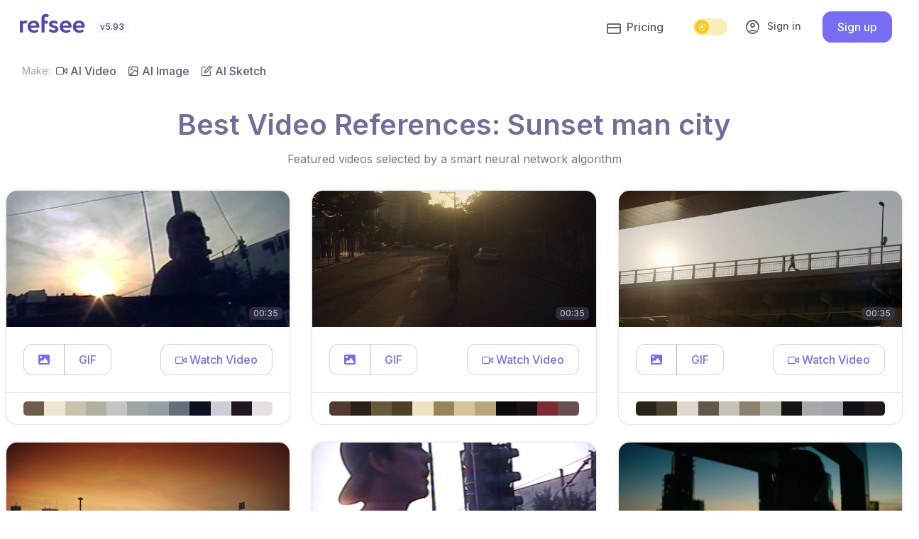

--- FILE ---
content_type: text/html; charset=utf-8
request_url: https://refsee.com/video/reference/best/sunset-man-city/
body_size: 35808
content:
<!DOCTYPE html>
<html lang="en">

    
    
    
    

<head>


    <meta charset="UTF-8">
    <meta name="viewport" content="width=device-width, initial-scale=1.0">
    <meta http-equiv="X-UA-Compatible" content="ie=edge"><script type="text/javascript">window.NREUM||(NREUM={});NREUM.info={"beacon":"bam.nr-data.net","errorBeacon":"bam.nr-data.net","licenseKey":"NRBR-de5f74ed428913452d5","applicationID":"1100542341","transactionName":"ZANRZEVZD0MAAUBYW11JdUVZWxVZDgwbXFVaCFJARxYAUg4XQG5EQQlXRVRMW0MMA0ZFa18HXVReVgY=","queueTime":0,"applicationTime":872,"agent":""};
(window.NREUM||(NREUM={})).init={privacy:{cookies_enabled:true},ajax:{deny_list:["bam.nr-data.net"]},feature_flags:["soft_nav"],distributed_tracing:{enabled:true}};(window.NREUM||(NREUM={})).loader_config={agentID:"1120264360",accountID:"4305680",trustKey:"4305680",xpid:"UAUHVFBbCBABVVFSAgUFVVAA",licenseKey:"NRBR-de5f74ed428913452d5",applicationID:"1100542341",browserID:"1120264360"};;/*! For license information please see nr-loader-spa-1.308.0.min.js.LICENSE.txt */
(()=>{var e,t,r={384:(e,t,r)=>{"use strict";r.d(t,{NT:()=>a,US:()=>u,Zm:()=>o,bQ:()=>d,dV:()=>c,pV:()=>l});var n=r(6154),i=r(1863),s=r(1910);const a={beacon:"bam.nr-data.net",errorBeacon:"bam.nr-data.net"};function o(){return n.gm.NREUM||(n.gm.NREUM={}),void 0===n.gm.newrelic&&(n.gm.newrelic=n.gm.NREUM),n.gm.NREUM}function c(){let e=o();return e.o||(e.o={ST:n.gm.setTimeout,SI:n.gm.setImmediate||n.gm.setInterval,CT:n.gm.clearTimeout,XHR:n.gm.XMLHttpRequest,REQ:n.gm.Request,EV:n.gm.Event,PR:n.gm.Promise,MO:n.gm.MutationObserver,FETCH:n.gm.fetch,WS:n.gm.WebSocket},(0,s.i)(...Object.values(e.o))),e}function d(e,t){let r=o();r.initializedAgents??={},t.initializedAt={ms:(0,i.t)(),date:new Date},r.initializedAgents[e]=t}function u(e,t){o()[e]=t}function l(){return function(){let e=o();const t=e.info||{};e.info={beacon:a.beacon,errorBeacon:a.errorBeacon,...t}}(),function(){let e=o();const t=e.init||{};e.init={...t}}(),c(),function(){let e=o();const t=e.loader_config||{};e.loader_config={...t}}(),o()}},782:(e,t,r)=>{"use strict";r.d(t,{T:()=>n});const n=r(860).K7.pageViewTiming},860:(e,t,r)=>{"use strict";r.d(t,{$J:()=>u,K7:()=>c,P3:()=>d,XX:()=>i,Yy:()=>o,df:()=>s,qY:()=>n,v4:()=>a});const n="events",i="jserrors",s="browser/blobs",a="rum",o="browser/logs",c={ajax:"ajax",genericEvents:"generic_events",jserrors:i,logging:"logging",metrics:"metrics",pageAction:"page_action",pageViewEvent:"page_view_event",pageViewTiming:"page_view_timing",sessionReplay:"session_replay",sessionTrace:"session_trace",softNav:"soft_navigations",spa:"spa"},d={[c.pageViewEvent]:1,[c.pageViewTiming]:2,[c.metrics]:3,[c.jserrors]:4,[c.spa]:5,[c.ajax]:6,[c.sessionTrace]:7,[c.softNav]:8,[c.sessionReplay]:9,[c.logging]:10,[c.genericEvents]:11},u={[c.pageViewEvent]:a,[c.pageViewTiming]:n,[c.ajax]:n,[c.spa]:n,[c.softNav]:n,[c.metrics]:i,[c.jserrors]:i,[c.sessionTrace]:s,[c.sessionReplay]:s,[c.logging]:o,[c.genericEvents]:"ins"}},944:(e,t,r)=>{"use strict";r.d(t,{R:()=>i});var n=r(3241);function i(e,t){"function"==typeof console.debug&&(console.debug("New Relic Warning: https://github.com/newrelic/newrelic-browser-agent/blob/main/docs/warning-codes.md#".concat(e),t),(0,n.W)({agentIdentifier:null,drained:null,type:"data",name:"warn",feature:"warn",data:{code:e,secondary:t}}))}},993:(e,t,r)=>{"use strict";r.d(t,{A$:()=>s,ET:()=>a,TZ:()=>o,p_:()=>i});var n=r(860);const i={ERROR:"ERROR",WARN:"WARN",INFO:"INFO",DEBUG:"DEBUG",TRACE:"TRACE"},s={OFF:0,ERROR:1,WARN:2,INFO:3,DEBUG:4,TRACE:5},a="log",o=n.K7.logging},1541:(e,t,r)=>{"use strict";r.d(t,{U:()=>i,f:()=>n});const n={MFE:"MFE",BA:"BA"};function i(e,t){if(2!==t?.harvestEndpointVersion)return{};const r=t.agentRef.runtime.appMetadata.agents[0].entityGuid;return e?{"source.id":e.id,"source.name":e.name,"source.type":e.type,"parent.id":e.parent?.id||r,"parent.type":e.parent?.type||n.BA}:{"entity.guid":r,appId:t.agentRef.info.applicationID}}},1687:(e,t,r)=>{"use strict";r.d(t,{Ak:()=>d,Ze:()=>h,x3:()=>u});var n=r(3241),i=r(7836),s=r(3606),a=r(860),o=r(2646);const c={};function d(e,t){const r={staged:!1,priority:a.P3[t]||0};l(e),c[e].get(t)||c[e].set(t,r)}function u(e,t){e&&c[e]&&(c[e].get(t)&&c[e].delete(t),p(e,t,!1),c[e].size&&f(e))}function l(e){if(!e)throw new Error("agentIdentifier required");c[e]||(c[e]=new Map)}function h(e="",t="feature",r=!1){if(l(e),!e||!c[e].get(t)||r)return p(e,t);c[e].get(t).staged=!0,f(e)}function f(e){const t=Array.from(c[e]);t.every(([e,t])=>t.staged)&&(t.sort((e,t)=>e[1].priority-t[1].priority),t.forEach(([t])=>{c[e].delete(t),p(e,t)}))}function p(e,t,r=!0){const a=e?i.ee.get(e):i.ee,c=s.i.handlers;if(!a.aborted&&a.backlog&&c){if((0,n.W)({agentIdentifier:e,type:"lifecycle",name:"drain",feature:t}),r){const e=a.backlog[t],r=c[t];if(r){for(let t=0;e&&t<e.length;++t)g(e[t],r);Object.entries(r).forEach(([e,t])=>{Object.values(t||{}).forEach(t=>{t[0]?.on&&t[0]?.context()instanceof o.y&&t[0].on(e,t[1])})})}}a.isolatedBacklog||delete c[t],a.backlog[t]=null,a.emit("drain-"+t,[])}}function g(e,t){var r=e[1];Object.values(t[r]||{}).forEach(t=>{var r=e[0];if(t[0]===r){var n=t[1],i=e[3],s=e[2];n.apply(i,s)}})}},1738:(e,t,r)=>{"use strict";r.d(t,{U:()=>f,Y:()=>h});var n=r(3241),i=r(9908),s=r(1863),a=r(944),o=r(5701),c=r(3969),d=r(8362),u=r(860),l=r(4261);function h(e,t,r,s){const h=s||r;!h||h[e]&&h[e]!==d.d.prototype[e]||(h[e]=function(){(0,i.p)(c.xV,["API/"+e+"/called"],void 0,u.K7.metrics,r.ee),(0,n.W)({agentIdentifier:r.agentIdentifier,drained:!!o.B?.[r.agentIdentifier],type:"data",name:"api",feature:l.Pl+e,data:{}});try{return t.apply(this,arguments)}catch(e){(0,a.R)(23,e)}})}function f(e,t,r,n,a){const o=e.info;null===r?delete o.jsAttributes[t]:o.jsAttributes[t]=r,(a||null===r)&&(0,i.p)(l.Pl+n,[(0,s.t)(),t,r],void 0,"session",e.ee)}},1741:(e,t,r)=>{"use strict";r.d(t,{W:()=>s});var n=r(944),i=r(4261);class s{#e(e,...t){if(this[e]!==s.prototype[e])return this[e](...t);(0,n.R)(35,e)}addPageAction(e,t){return this.#e(i.hG,e,t)}register(e){return this.#e(i.eY,e)}recordCustomEvent(e,t){return this.#e(i.fF,e,t)}setPageViewName(e,t){return this.#e(i.Fw,e,t)}setCustomAttribute(e,t,r){return this.#e(i.cD,e,t,r)}noticeError(e,t){return this.#e(i.o5,e,t)}setUserId(e,t=!1){return this.#e(i.Dl,e,t)}setApplicationVersion(e){return this.#e(i.nb,e)}setErrorHandler(e){return this.#e(i.bt,e)}addRelease(e,t){return this.#e(i.k6,e,t)}log(e,t){return this.#e(i.$9,e,t)}start(){return this.#e(i.d3)}finished(e){return this.#e(i.BL,e)}recordReplay(){return this.#e(i.CH)}pauseReplay(){return this.#e(i.Tb)}addToTrace(e){return this.#e(i.U2,e)}setCurrentRouteName(e){return this.#e(i.PA,e)}interaction(e){return this.#e(i.dT,e)}wrapLogger(e,t,r){return this.#e(i.Wb,e,t,r)}measure(e,t){return this.#e(i.V1,e,t)}consent(e){return this.#e(i.Pv,e)}}},1863:(e,t,r)=>{"use strict";function n(){return Math.floor(performance.now())}r.d(t,{t:()=>n})},1910:(e,t,r)=>{"use strict";r.d(t,{i:()=>s});var n=r(944);const i=new Map;function s(...e){return e.every(e=>{if(i.has(e))return i.get(e);const t="function"==typeof e?e.toString():"",r=t.includes("[native code]"),s=t.includes("nrWrapper");return r||s||(0,n.R)(64,e?.name||t),i.set(e,r),r})}},2555:(e,t,r)=>{"use strict";r.d(t,{D:()=>o,f:()=>a});var n=r(384),i=r(8122);const s={beacon:n.NT.beacon,errorBeacon:n.NT.errorBeacon,licenseKey:void 0,applicationID:void 0,sa:void 0,queueTime:void 0,applicationTime:void 0,ttGuid:void 0,user:void 0,account:void 0,product:void 0,extra:void 0,jsAttributes:{},userAttributes:void 0,atts:void 0,transactionName:void 0,tNamePlain:void 0};function a(e){try{return!!e.licenseKey&&!!e.errorBeacon&&!!e.applicationID}catch(e){return!1}}const o=e=>(0,i.a)(e,s)},2614:(e,t,r)=>{"use strict";r.d(t,{BB:()=>a,H3:()=>n,g:()=>d,iL:()=>c,tS:()=>o,uh:()=>i,wk:()=>s});const n="NRBA",i="SESSION",s=144e5,a=18e5,o={STARTED:"session-started",PAUSE:"session-pause",RESET:"session-reset",RESUME:"session-resume",UPDATE:"session-update"},c={SAME_TAB:"same-tab",CROSS_TAB:"cross-tab"},d={OFF:0,FULL:1,ERROR:2}},2646:(e,t,r)=>{"use strict";r.d(t,{y:()=>n});class n{constructor(e){this.contextId=e}}},2843:(e,t,r)=>{"use strict";r.d(t,{G:()=>s,u:()=>i});var n=r(3878);function i(e,t=!1,r,i){(0,n.DD)("visibilitychange",function(){if(t)return void("hidden"===document.visibilityState&&e());e(document.visibilityState)},r,i)}function s(e,t,r){(0,n.sp)("pagehide",e,t,r)}},3241:(e,t,r)=>{"use strict";r.d(t,{W:()=>s});var n=r(6154);const i="newrelic";function s(e={}){try{n.gm.dispatchEvent(new CustomEvent(i,{detail:e}))}catch(e){}}},3304:(e,t,r)=>{"use strict";r.d(t,{A:()=>s});var n=r(7836);const i=()=>{const e=new WeakSet;return(t,r)=>{if("object"==typeof r&&null!==r){if(e.has(r))return;e.add(r)}return r}};function s(e){try{return JSON.stringify(e,i())??""}catch(e){try{n.ee.emit("internal-error",[e])}catch(e){}return""}}},3333:(e,t,r)=>{"use strict";r.d(t,{$v:()=>u,TZ:()=>n,Xh:()=>c,Zp:()=>i,kd:()=>d,mq:()=>o,nf:()=>a,qN:()=>s});const n=r(860).K7.genericEvents,i=["auxclick","click","copy","keydown","paste","scrollend"],s=["focus","blur"],a=4,o=1e3,c=2e3,d=["PageAction","UserAction","BrowserPerformance"],u={RESOURCES:"experimental.resources",REGISTER:"register"}},3434:(e,t,r)=>{"use strict";r.d(t,{Jt:()=>s,YM:()=>d});var n=r(7836),i=r(5607);const s="nr@original:".concat(i.W),a=50;var o=Object.prototype.hasOwnProperty,c=!1;function d(e,t){return e||(e=n.ee),r.inPlace=function(e,t,n,i,s){n||(n="");const a="-"===n.charAt(0);for(let o=0;o<t.length;o++){const c=t[o],d=e[c];l(d)||(e[c]=r(d,a?c+n:n,i,c,s))}},r.flag=s,r;function r(t,r,n,c,d){return l(t)?t:(r||(r=""),nrWrapper[s]=t,function(e,t,r){if(Object.defineProperty&&Object.keys)try{return Object.keys(e).forEach(function(r){Object.defineProperty(t,r,{get:function(){return e[r]},set:function(t){return e[r]=t,t}})}),t}catch(e){u([e],r)}for(var n in e)o.call(e,n)&&(t[n]=e[n])}(t,nrWrapper,e),nrWrapper);function nrWrapper(){var s,o,l,h;let f;try{o=this,s=[...arguments],l="function"==typeof n?n(s,o):n||{}}catch(t){u([t,"",[s,o,c],l],e)}i(r+"start",[s,o,c],l,d);const p=performance.now();let g;try{return h=t.apply(o,s),g=performance.now(),h}catch(e){throw g=performance.now(),i(r+"err",[s,o,e],l,d),f=e,f}finally{const e=g-p,t={start:p,end:g,duration:e,isLongTask:e>=a,methodName:c,thrownError:f};t.isLongTask&&i("long-task",[t,o],l,d),i(r+"end",[s,o,h],l,d)}}}function i(r,n,i,s){if(!c||t){var a=c;c=!0;try{e.emit(r,n,i,t,s)}catch(t){u([t,r,n,i],e)}c=a}}}function u(e,t){t||(t=n.ee);try{t.emit("internal-error",e)}catch(e){}}function l(e){return!(e&&"function"==typeof e&&e.apply&&!e[s])}},3606:(e,t,r)=>{"use strict";r.d(t,{i:()=>s});var n=r(9908);s.on=a;var i=s.handlers={};function s(e,t,r,s){a(s||n.d,i,e,t,r)}function a(e,t,r,i,s){s||(s="feature"),e||(e=n.d);var a=t[s]=t[s]||{};(a[r]=a[r]||[]).push([e,i])}},3738:(e,t,r)=>{"use strict";r.d(t,{He:()=>i,Kp:()=>o,Lc:()=>d,Rz:()=>u,TZ:()=>n,bD:()=>s,d3:()=>a,jx:()=>l,sl:()=>h,uP:()=>c});const n=r(860).K7.sessionTrace,i="bstResource",s="resource",a="-start",o="-end",c="fn"+a,d="fn"+o,u="pushState",l=1e3,h=3e4},3785:(e,t,r)=>{"use strict";r.d(t,{R:()=>c,b:()=>d});var n=r(9908),i=r(1863),s=r(860),a=r(3969),o=r(993);function c(e,t,r={},c=o.p_.INFO,d=!0,u,l=(0,i.t)()){(0,n.p)(a.xV,["API/logging/".concat(c.toLowerCase(),"/called")],void 0,s.K7.metrics,e),(0,n.p)(o.ET,[l,t,r,c,d,u],void 0,s.K7.logging,e)}function d(e){return"string"==typeof e&&Object.values(o.p_).some(t=>t===e.toUpperCase().trim())}},3878:(e,t,r)=>{"use strict";function n(e,t){return{capture:e,passive:!1,signal:t}}function i(e,t,r=!1,i){window.addEventListener(e,t,n(r,i))}function s(e,t,r=!1,i){document.addEventListener(e,t,n(r,i))}r.d(t,{DD:()=>s,jT:()=>n,sp:()=>i})},3962:(e,t,r)=>{"use strict";r.d(t,{AM:()=>a,O2:()=>l,OV:()=>s,Qu:()=>h,TZ:()=>c,ih:()=>f,pP:()=>o,t1:()=>u,tC:()=>i,wD:()=>d});var n=r(860);const i=["click","keydown","submit"],s="popstate",a="api",o="initialPageLoad",c=n.K7.softNav,d=5e3,u=500,l={INITIAL_PAGE_LOAD:"",ROUTE_CHANGE:1,UNSPECIFIED:2},h={INTERACTION:1,AJAX:2,CUSTOM_END:3,CUSTOM_TRACER:4},f={IP:"in progress",PF:"pending finish",FIN:"finished",CAN:"cancelled"}},3969:(e,t,r)=>{"use strict";r.d(t,{TZ:()=>n,XG:()=>o,rs:()=>i,xV:()=>a,z_:()=>s});const n=r(860).K7.metrics,i="sm",s="cm",a="storeSupportabilityMetrics",o="storeEventMetrics"},4234:(e,t,r)=>{"use strict";r.d(t,{W:()=>s});var n=r(7836),i=r(1687);class s{constructor(e,t){this.agentIdentifier=e,this.ee=n.ee.get(e),this.featureName=t,this.blocked=!1}deregisterDrain(){(0,i.x3)(this.agentIdentifier,this.featureName)}}},4261:(e,t,r)=>{"use strict";r.d(t,{$9:()=>u,BL:()=>c,CH:()=>p,Dl:()=>R,Fw:()=>w,PA:()=>v,Pl:()=>n,Pv:()=>A,Tb:()=>h,U2:()=>a,V1:()=>E,Wb:()=>T,bt:()=>y,cD:()=>b,d3:()=>x,dT:()=>d,eY:()=>g,fF:()=>f,hG:()=>s,hw:()=>i,k6:()=>o,nb:()=>m,o5:()=>l});const n="api-",i=n+"ixn-",s="addPageAction",a="addToTrace",o="addRelease",c="finished",d="interaction",u="log",l="noticeError",h="pauseReplay",f="recordCustomEvent",p="recordReplay",g="register",m="setApplicationVersion",v="setCurrentRouteName",b="setCustomAttribute",y="setErrorHandler",w="setPageViewName",R="setUserId",x="start",T="wrapLogger",E="measure",A="consent"},5205:(e,t,r)=>{"use strict";r.d(t,{j:()=>S});var n=r(384),i=r(1741);var s=r(2555),a=r(3333);const o=e=>{if(!e||"string"!=typeof e)return!1;try{document.createDocumentFragment().querySelector(e)}catch{return!1}return!0};var c=r(2614),d=r(944),u=r(8122);const l="[data-nr-mask]",h=e=>(0,u.a)(e,(()=>{const e={feature_flags:[],experimental:{allow_registered_children:!1,resources:!1},mask_selector:"*",block_selector:"[data-nr-block]",mask_input_options:{color:!1,date:!1,"datetime-local":!1,email:!1,month:!1,number:!1,range:!1,search:!1,tel:!1,text:!1,time:!1,url:!1,week:!1,textarea:!1,select:!1,password:!0}};return{ajax:{deny_list:void 0,block_internal:!0,enabled:!0,autoStart:!0},api:{get allow_registered_children(){return e.feature_flags.includes(a.$v.REGISTER)||e.experimental.allow_registered_children},set allow_registered_children(t){e.experimental.allow_registered_children=t},duplicate_registered_data:!1},browser_consent_mode:{enabled:!1},distributed_tracing:{enabled:void 0,exclude_newrelic_header:void 0,cors_use_newrelic_header:void 0,cors_use_tracecontext_headers:void 0,allowed_origins:void 0},get feature_flags(){return e.feature_flags},set feature_flags(t){e.feature_flags=t},generic_events:{enabled:!0,autoStart:!0},harvest:{interval:30},jserrors:{enabled:!0,autoStart:!0},logging:{enabled:!0,autoStart:!0},metrics:{enabled:!0,autoStart:!0},obfuscate:void 0,page_action:{enabled:!0},page_view_event:{enabled:!0,autoStart:!0},page_view_timing:{enabled:!0,autoStart:!0},performance:{capture_marks:!1,capture_measures:!1,capture_detail:!0,resources:{get enabled(){return e.feature_flags.includes(a.$v.RESOURCES)||e.experimental.resources},set enabled(t){e.experimental.resources=t},asset_types:[],first_party_domains:[],ignore_newrelic:!0}},privacy:{cookies_enabled:!0},proxy:{assets:void 0,beacon:void 0},session:{expiresMs:c.wk,inactiveMs:c.BB},session_replay:{autoStart:!0,enabled:!1,preload:!1,sampling_rate:10,error_sampling_rate:100,collect_fonts:!1,inline_images:!1,fix_stylesheets:!0,mask_all_inputs:!0,get mask_text_selector(){return e.mask_selector},set mask_text_selector(t){o(t)?e.mask_selector="".concat(t,",").concat(l):""===t||null===t?e.mask_selector=l:(0,d.R)(5,t)},get block_class(){return"nr-block"},get ignore_class(){return"nr-ignore"},get mask_text_class(){return"nr-mask"},get block_selector(){return e.block_selector},set block_selector(t){o(t)?e.block_selector+=",".concat(t):""!==t&&(0,d.R)(6,t)},get mask_input_options(){return e.mask_input_options},set mask_input_options(t){t&&"object"==typeof t?e.mask_input_options={...t,password:!0}:(0,d.R)(7,t)}},session_trace:{enabled:!0,autoStart:!0},soft_navigations:{enabled:!0,autoStart:!0},spa:{enabled:!0,autoStart:!0},ssl:void 0,user_actions:{enabled:!0,elementAttributes:["id","className","tagName","type"]}}})());var f=r(6154),p=r(9324);let g=0;const m={buildEnv:p.F3,distMethod:p.Xs,version:p.xv,originTime:f.WN},v={consented:!1},b={appMetadata:{},get consented(){return this.session?.state?.consent||v.consented},set consented(e){v.consented=e},customTransaction:void 0,denyList:void 0,disabled:!1,harvester:void 0,isolatedBacklog:!1,isRecording:!1,loaderType:void 0,maxBytes:3e4,obfuscator:void 0,onerror:void 0,ptid:void 0,releaseIds:{},session:void 0,timeKeeper:void 0,registeredEntities:[],jsAttributesMetadata:{bytes:0},get harvestCount(){return++g}},y=e=>{const t=(0,u.a)(e,b),r=Object.keys(m).reduce((e,t)=>(e[t]={value:m[t],writable:!1,configurable:!0,enumerable:!0},e),{});return Object.defineProperties(t,r)};var w=r(5701);const R=e=>{const t=e.startsWith("http");e+="/",r.p=t?e:"https://"+e};var x=r(7836),T=r(3241);const E={accountID:void 0,trustKey:void 0,agentID:void 0,licenseKey:void 0,applicationID:void 0,xpid:void 0},A=e=>(0,u.a)(e,E),_=new Set;function S(e,t={},r,a){let{init:o,info:c,loader_config:d,runtime:u={},exposed:l=!0}=t;if(!c){const e=(0,n.pV)();o=e.init,c=e.info,d=e.loader_config}e.init=h(o||{}),e.loader_config=A(d||{}),c.jsAttributes??={},f.bv&&(c.jsAttributes.isWorker=!0),e.info=(0,s.D)(c);const p=e.init,g=[c.beacon,c.errorBeacon];_.has(e.agentIdentifier)||(p.proxy.assets&&(R(p.proxy.assets),g.push(p.proxy.assets)),p.proxy.beacon&&g.push(p.proxy.beacon),e.beacons=[...g],function(e){const t=(0,n.pV)();Object.getOwnPropertyNames(i.W.prototype).forEach(r=>{const n=i.W.prototype[r];if("function"!=typeof n||"constructor"===n)return;let s=t[r];e[r]&&!1!==e.exposed&&"micro-agent"!==e.runtime?.loaderType&&(t[r]=(...t)=>{const n=e[r](...t);return s?s(...t):n})})}(e),(0,n.US)("activatedFeatures",w.B)),u.denyList=[...p.ajax.deny_list||[],...p.ajax.block_internal?g:[]],u.ptid=e.agentIdentifier,u.loaderType=r,e.runtime=y(u),_.has(e.agentIdentifier)||(e.ee=x.ee.get(e.agentIdentifier),e.exposed=l,(0,T.W)({agentIdentifier:e.agentIdentifier,drained:!!w.B?.[e.agentIdentifier],type:"lifecycle",name:"initialize",feature:void 0,data:e.config})),_.add(e.agentIdentifier)}},5270:(e,t,r)=>{"use strict";r.d(t,{Aw:()=>a,SR:()=>s,rF:()=>o});var n=r(384),i=r(7767);function s(e){return!!(0,n.dV)().o.MO&&(0,i.V)(e)&&!0===e?.session_trace.enabled}function a(e){return!0===e?.session_replay.preload&&s(e)}function o(e,t){try{if("string"==typeof t?.type){if("password"===t.type.toLowerCase())return"*".repeat(e?.length||0);if(void 0!==t?.dataset?.nrUnmask||t?.classList?.contains("nr-unmask"))return e}}catch(e){}return"string"==typeof e?e.replace(/[\S]/g,"*"):"*".repeat(e?.length||0)}},5289:(e,t,r)=>{"use strict";r.d(t,{GG:()=>a,Qr:()=>c,sB:()=>o});var n=r(3878),i=r(6389);function s(){return"undefined"==typeof document||"complete"===document.readyState}function a(e,t){if(s())return e();const r=(0,i.J)(e),a=setInterval(()=>{s()&&(clearInterval(a),r())},500);(0,n.sp)("load",r,t)}function o(e){if(s())return e();(0,n.DD)("DOMContentLoaded",e)}function c(e){if(s())return e();(0,n.sp)("popstate",e)}},5607:(e,t,r)=>{"use strict";r.d(t,{W:()=>n});const n=(0,r(9566).bz)()},5701:(e,t,r)=>{"use strict";r.d(t,{B:()=>s,t:()=>a});var n=r(3241);const i=new Set,s={};function a(e,t){const r=t.agentIdentifier;s[r]??={},e&&"object"==typeof e&&(i.has(r)||(t.ee.emit("rumresp",[e]),s[r]=e,i.add(r),(0,n.W)({agentIdentifier:r,loaded:!0,drained:!0,type:"lifecycle",name:"load",feature:void 0,data:e})))}},6154:(e,t,r)=>{"use strict";r.d(t,{OF:()=>d,RI:()=>i,WN:()=>h,bv:()=>s,eN:()=>f,gm:()=>a,lR:()=>l,m:()=>c,mw:()=>o,sb:()=>u});var n=r(1863);const i="undefined"!=typeof window&&!!window.document,s="undefined"!=typeof WorkerGlobalScope&&("undefined"!=typeof self&&self instanceof WorkerGlobalScope&&self.navigator instanceof WorkerNavigator||"undefined"!=typeof globalThis&&globalThis instanceof WorkerGlobalScope&&globalThis.navigator instanceof WorkerNavigator),a=i?window:"undefined"!=typeof WorkerGlobalScope&&("undefined"!=typeof self&&self instanceof WorkerGlobalScope&&self||"undefined"!=typeof globalThis&&globalThis instanceof WorkerGlobalScope&&globalThis),o=Boolean("hidden"===a?.document?.visibilityState),c=""+a?.location,d=/iPad|iPhone|iPod/.test(a.navigator?.userAgent),u=d&&"undefined"==typeof SharedWorker,l=(()=>{const e=a.navigator?.userAgent?.match(/Firefox[/\s](\d+\.\d+)/);return Array.isArray(e)&&e.length>=2?+e[1]:0})(),h=Date.now()-(0,n.t)(),f=()=>"undefined"!=typeof PerformanceNavigationTiming&&a?.performance?.getEntriesByType("navigation")?.[0]?.responseStart},6344:(e,t,r)=>{"use strict";r.d(t,{BB:()=>u,Qb:()=>l,TZ:()=>i,Ug:()=>a,Vh:()=>s,_s:()=>o,bc:()=>d,yP:()=>c});var n=r(2614);const i=r(860).K7.sessionReplay,s="errorDuringReplay",a=.12,o={DomContentLoaded:0,Load:1,FullSnapshot:2,IncrementalSnapshot:3,Meta:4,Custom:5},c={[n.g.ERROR]:15e3,[n.g.FULL]:3e5,[n.g.OFF]:0},d={RESET:{message:"Session was reset",sm:"Reset"},IMPORT:{message:"Recorder failed to import",sm:"Import"},TOO_MANY:{message:"429: Too Many Requests",sm:"Too-Many"},TOO_BIG:{message:"Payload was too large",sm:"Too-Big"},CROSS_TAB:{message:"Session Entity was set to OFF on another tab",sm:"Cross-Tab"},ENTITLEMENTS:{message:"Session Replay is not allowed and will not be started",sm:"Entitlement"}},u=5e3,l={API:"api",RESUME:"resume",SWITCH_TO_FULL:"switchToFull",INITIALIZE:"initialize",PRELOAD:"preload"}},6389:(e,t,r)=>{"use strict";function n(e,t=500,r={}){const n=r?.leading||!1;let i;return(...r)=>{n&&void 0===i&&(e.apply(this,r),i=setTimeout(()=>{i=clearTimeout(i)},t)),n||(clearTimeout(i),i=setTimeout(()=>{e.apply(this,r)},t))}}function i(e){let t=!1;return(...r)=>{t||(t=!0,e.apply(this,r))}}r.d(t,{J:()=>i,s:()=>n})},6630:(e,t,r)=>{"use strict";r.d(t,{T:()=>n});const n=r(860).K7.pageViewEvent},6774:(e,t,r)=>{"use strict";r.d(t,{T:()=>n});const n=r(860).K7.jserrors},7295:(e,t,r)=>{"use strict";r.d(t,{Xv:()=>a,gX:()=>i,iW:()=>s});var n=[];function i(e){if(!e||s(e))return!1;if(0===n.length)return!0;if("*"===n[0].hostname)return!1;for(var t=0;t<n.length;t++){var r=n[t];if(r.hostname.test(e.hostname)&&r.pathname.test(e.pathname))return!1}return!0}function s(e){return void 0===e.hostname}function a(e){if(n=[],e&&e.length)for(var t=0;t<e.length;t++){let r=e[t];if(!r)continue;if("*"===r)return void(n=[{hostname:"*"}]);0===r.indexOf("http://")?r=r.substring(7):0===r.indexOf("https://")&&(r=r.substring(8));const i=r.indexOf("/");let s,a;i>0?(s=r.substring(0,i),a=r.substring(i)):(s=r,a="*");let[c]=s.split(":");n.push({hostname:o(c),pathname:o(a,!0)})}}function o(e,t=!1){const r=e.replace(/[.+?^${}()|[\]\\]/g,e=>"\\"+e).replace(/\*/g,".*?");return new RegExp((t?"^":"")+r+"$")}},7485:(e,t,r)=>{"use strict";r.d(t,{D:()=>i});var n=r(6154);function i(e){if(0===(e||"").indexOf("data:"))return{protocol:"data"};try{const t=new URL(e,location.href),r={port:t.port,hostname:t.hostname,pathname:t.pathname,search:t.search,protocol:t.protocol.slice(0,t.protocol.indexOf(":")),sameOrigin:t.protocol===n.gm?.location?.protocol&&t.host===n.gm?.location?.host};return r.port&&""!==r.port||("http:"===t.protocol&&(r.port="80"),"https:"===t.protocol&&(r.port="443")),r.pathname&&""!==r.pathname?r.pathname.startsWith("/")||(r.pathname="/".concat(r.pathname)):r.pathname="/",r}catch(e){return{}}}},7699:(e,t,r)=>{"use strict";r.d(t,{It:()=>s,KC:()=>o,No:()=>i,qh:()=>a});var n=r(860);const i=16e3,s=1e6,a="SESSION_ERROR",o={[n.K7.logging]:!0,[n.K7.genericEvents]:!1,[n.K7.jserrors]:!1,[n.K7.ajax]:!1}},7767:(e,t,r)=>{"use strict";r.d(t,{V:()=>i});var n=r(6154);const i=e=>n.RI&&!0===e?.privacy.cookies_enabled},7836:(e,t,r)=>{"use strict";r.d(t,{P:()=>o,ee:()=>c});var n=r(384),i=r(8990),s=r(2646),a=r(5607);const o="nr@context:".concat(a.W),c=function e(t,r){var n={},a={},u={},l=!1;try{l=16===r.length&&d.initializedAgents?.[r]?.runtime.isolatedBacklog}catch(e){}var h={on:p,addEventListener:p,removeEventListener:function(e,t){var r=n[e];if(!r)return;for(var i=0;i<r.length;i++)r[i]===t&&r.splice(i,1)},emit:function(e,r,n,i,s){!1!==s&&(s=!0);if(c.aborted&&!i)return;t&&s&&t.emit(e,r,n);var o=f(n);g(e).forEach(e=>{e.apply(o,r)});var d=v()[a[e]];d&&d.push([h,e,r,o]);return o},get:m,listeners:g,context:f,buffer:function(e,t){const r=v();if(t=t||"feature",h.aborted)return;Object.entries(e||{}).forEach(([e,n])=>{a[n]=t,t in r||(r[t]=[])})},abort:function(){h._aborted=!0,Object.keys(h.backlog).forEach(e=>{delete h.backlog[e]})},isBuffering:function(e){return!!v()[a[e]]},debugId:r,backlog:l?{}:t&&"object"==typeof t.backlog?t.backlog:{},isolatedBacklog:l};return Object.defineProperty(h,"aborted",{get:()=>{let e=h._aborted||!1;return e||(t&&(e=t.aborted),e)}}),h;function f(e){return e&&e instanceof s.y?e:e?(0,i.I)(e,o,()=>new s.y(o)):new s.y(o)}function p(e,t){n[e]=g(e).concat(t)}function g(e){return n[e]||[]}function m(t){return u[t]=u[t]||e(h,t)}function v(){return h.backlog}}(void 0,"globalEE"),d=(0,n.Zm)();d.ee||(d.ee=c)},8122:(e,t,r)=>{"use strict";r.d(t,{a:()=>i});var n=r(944);function i(e,t){try{if(!e||"object"!=typeof e)return(0,n.R)(3);if(!t||"object"!=typeof t)return(0,n.R)(4);const r=Object.create(Object.getPrototypeOf(t),Object.getOwnPropertyDescriptors(t)),s=0===Object.keys(r).length?e:r;for(let a in s)if(void 0!==e[a])try{if(null===e[a]){r[a]=null;continue}Array.isArray(e[a])&&Array.isArray(t[a])?r[a]=Array.from(new Set([...e[a],...t[a]])):"object"==typeof e[a]&&"object"==typeof t[a]?r[a]=i(e[a],t[a]):r[a]=e[a]}catch(e){r[a]||(0,n.R)(1,e)}return r}catch(e){(0,n.R)(2,e)}}},8139:(e,t,r)=>{"use strict";r.d(t,{u:()=>h});var n=r(7836),i=r(3434),s=r(8990),a=r(6154);const o={},c=a.gm.XMLHttpRequest,d="addEventListener",u="removeEventListener",l="nr@wrapped:".concat(n.P);function h(e){var t=function(e){return(e||n.ee).get("events")}(e);if(o[t.debugId]++)return t;o[t.debugId]=1;var r=(0,i.YM)(t,!0);function h(e){r.inPlace(e,[d,u],"-",p)}function p(e,t){return e[1]}return"getPrototypeOf"in Object&&(a.RI&&f(document,h),c&&f(c.prototype,h),f(a.gm,h)),t.on(d+"-start",function(e,t){var n=e[1];if(null!==n&&("function"==typeof n||"object"==typeof n)&&"newrelic"!==e[0]){var i=(0,s.I)(n,l,function(){var e={object:function(){if("function"!=typeof n.handleEvent)return;return n.handleEvent.apply(n,arguments)},function:n}[typeof n];return e?r(e,"fn-",null,e.name||"anonymous"):n});this.wrapped=e[1]=i}}),t.on(u+"-start",function(e){e[1]=this.wrapped||e[1]}),t}function f(e,t,...r){let n=e;for(;"object"==typeof n&&!Object.prototype.hasOwnProperty.call(n,d);)n=Object.getPrototypeOf(n);n&&t(n,...r)}},8362:(e,t,r)=>{"use strict";r.d(t,{d:()=>s});var n=r(9566),i=r(1741);class s extends i.W{agentIdentifier=(0,n.LA)(16)}},8374:(e,t,r)=>{r.nc=(()=>{try{return document?.currentScript?.nonce}catch(e){}return""})()},8990:(e,t,r)=>{"use strict";r.d(t,{I:()=>i});var n=Object.prototype.hasOwnProperty;function i(e,t,r){if(n.call(e,t))return e[t];var i=r();if(Object.defineProperty&&Object.keys)try{return Object.defineProperty(e,t,{value:i,writable:!0,enumerable:!1}),i}catch(e){}return e[t]=i,i}},9119:(e,t,r)=>{"use strict";r.d(t,{L:()=>s});var n=/([^?#]*)[^#]*(#[^?]*|$).*/,i=/([^?#]*)().*/;function s(e,t){return e?e.replace(t?n:i,"$1$2"):e}},9300:(e,t,r)=>{"use strict";r.d(t,{T:()=>n});const n=r(860).K7.ajax},9324:(e,t,r)=>{"use strict";r.d(t,{AJ:()=>a,F3:()=>i,Xs:()=>s,Yq:()=>o,xv:()=>n});const n="1.308.0",i="PROD",s="CDN",a="@newrelic/rrweb",o="1.0.1"},9566:(e,t,r)=>{"use strict";r.d(t,{LA:()=>o,ZF:()=>c,bz:()=>a,el:()=>d});var n=r(6154);const i="xxxxxxxx-xxxx-4xxx-yxxx-xxxxxxxxxxxx";function s(e,t){return e?15&e[t]:16*Math.random()|0}function a(){const e=n.gm?.crypto||n.gm?.msCrypto;let t,r=0;return e&&e.getRandomValues&&(t=e.getRandomValues(new Uint8Array(30))),i.split("").map(e=>"x"===e?s(t,r++).toString(16):"y"===e?(3&s()|8).toString(16):e).join("")}function o(e){const t=n.gm?.crypto||n.gm?.msCrypto;let r,i=0;t&&t.getRandomValues&&(r=t.getRandomValues(new Uint8Array(e)));const a=[];for(var o=0;o<e;o++)a.push(s(r,i++).toString(16));return a.join("")}function c(){return o(16)}function d(){return o(32)}},9908:(e,t,r)=>{"use strict";r.d(t,{d:()=>n,p:()=>i});var n=r(7836).ee.get("handle");function i(e,t,r,i,s){s?(s.buffer([e],i),s.emit(e,t,r)):(n.buffer([e],i),n.emit(e,t,r))}}},n={};function i(e){var t=n[e];if(void 0!==t)return t.exports;var s=n[e]={exports:{}};return r[e](s,s.exports,i),s.exports}i.m=r,i.d=(e,t)=>{for(var r in t)i.o(t,r)&&!i.o(e,r)&&Object.defineProperty(e,r,{enumerable:!0,get:t[r]})},i.f={},i.e=e=>Promise.all(Object.keys(i.f).reduce((t,r)=>(i.f[r](e,t),t),[])),i.u=e=>({212:"nr-spa-compressor",249:"nr-spa-recorder",478:"nr-spa"}[e]+"-1.308.0.min.js"),i.o=(e,t)=>Object.prototype.hasOwnProperty.call(e,t),e={},t="NRBA-1.308.0.PROD:",i.l=(r,n,s,a)=>{if(e[r])e[r].push(n);else{var o,c;if(void 0!==s)for(var d=document.getElementsByTagName("script"),u=0;u<d.length;u++){var l=d[u];if(l.getAttribute("src")==r||l.getAttribute("data-webpack")==t+s){o=l;break}}if(!o){c=!0;var h={478:"sha512-RSfSVnmHk59T/uIPbdSE0LPeqcEdF4/+XhfJdBuccH5rYMOEZDhFdtnh6X6nJk7hGpzHd9Ujhsy7lZEz/ORYCQ==",249:"sha512-ehJXhmntm85NSqW4MkhfQqmeKFulra3klDyY0OPDUE+sQ3GokHlPh1pmAzuNy//3j4ac6lzIbmXLvGQBMYmrkg==",212:"sha512-B9h4CR46ndKRgMBcK+j67uSR2RCnJfGefU+A7FrgR/k42ovXy5x/MAVFiSvFxuVeEk/pNLgvYGMp1cBSK/G6Fg=="};(o=document.createElement("script")).charset="utf-8",i.nc&&o.setAttribute("nonce",i.nc),o.setAttribute("data-webpack",t+s),o.src=r,0!==o.src.indexOf(window.location.origin+"/")&&(o.crossOrigin="anonymous"),h[a]&&(o.integrity=h[a])}e[r]=[n];var f=(t,n)=>{o.onerror=o.onload=null,clearTimeout(p);var i=e[r];if(delete e[r],o.parentNode&&o.parentNode.removeChild(o),i&&i.forEach(e=>e(n)),t)return t(n)},p=setTimeout(f.bind(null,void 0,{type:"timeout",target:o}),12e4);o.onerror=f.bind(null,o.onerror),o.onload=f.bind(null,o.onload),c&&document.head.appendChild(o)}},i.r=e=>{"undefined"!=typeof Symbol&&Symbol.toStringTag&&Object.defineProperty(e,Symbol.toStringTag,{value:"Module"}),Object.defineProperty(e,"__esModule",{value:!0})},i.p="https://js-agent.newrelic.com/",(()=>{var e={38:0,788:0};i.f.j=(t,r)=>{var n=i.o(e,t)?e[t]:void 0;if(0!==n)if(n)r.push(n[2]);else{var s=new Promise((r,i)=>n=e[t]=[r,i]);r.push(n[2]=s);var a=i.p+i.u(t),o=new Error;i.l(a,r=>{if(i.o(e,t)&&(0!==(n=e[t])&&(e[t]=void 0),n)){var s=r&&("load"===r.type?"missing":r.type),a=r&&r.target&&r.target.src;o.message="Loading chunk "+t+" failed: ("+s+": "+a+")",o.name="ChunkLoadError",o.type=s,o.request=a,n[1](o)}},"chunk-"+t,t)}};var t=(t,r)=>{var n,s,[a,o,c]=r,d=0;if(a.some(t=>0!==e[t])){for(n in o)i.o(o,n)&&(i.m[n]=o[n]);if(c)c(i)}for(t&&t(r);d<a.length;d++)s=a[d],i.o(e,s)&&e[s]&&e[s][0](),e[s]=0},r=self["webpackChunk:NRBA-1.308.0.PROD"]=self["webpackChunk:NRBA-1.308.0.PROD"]||[];r.forEach(t.bind(null,0)),r.push=t.bind(null,r.push.bind(r))})(),(()=>{"use strict";i(8374);var e=i(8362),t=i(860);const r=Object.values(t.K7);var n=i(5205);var s=i(9908),a=i(1863),o=i(4261),c=i(1738);var d=i(1687),u=i(4234),l=i(5289),h=i(6154),f=i(944),p=i(5270),g=i(7767),m=i(6389),v=i(7699);class b extends u.W{constructor(e,t){super(e.agentIdentifier,t),this.agentRef=e,this.abortHandler=void 0,this.featAggregate=void 0,this.loadedSuccessfully=void 0,this.onAggregateImported=new Promise(e=>{this.loadedSuccessfully=e}),this.deferred=Promise.resolve(),!1===e.init[this.featureName].autoStart?this.deferred=new Promise((t,r)=>{this.ee.on("manual-start-all",(0,m.J)(()=>{(0,d.Ak)(e.agentIdentifier,this.featureName),t()}))}):(0,d.Ak)(e.agentIdentifier,t)}importAggregator(e,t,r={}){if(this.featAggregate)return;const n=async()=>{let n;await this.deferred;try{if((0,g.V)(e.init)){const{setupAgentSession:t}=await i.e(478).then(i.bind(i,8766));n=t(e)}}catch(e){(0,f.R)(20,e),this.ee.emit("internal-error",[e]),(0,s.p)(v.qh,[e],void 0,this.featureName,this.ee)}try{if(!this.#t(this.featureName,n,e.init))return(0,d.Ze)(this.agentIdentifier,this.featureName),void this.loadedSuccessfully(!1);const{Aggregate:i}=await t();this.featAggregate=new i(e,r),e.runtime.harvester.initializedAggregates.push(this.featAggregate),this.loadedSuccessfully(!0)}catch(e){(0,f.R)(34,e),this.abortHandler?.(),(0,d.Ze)(this.agentIdentifier,this.featureName,!0),this.loadedSuccessfully(!1),this.ee&&this.ee.abort()}};h.RI?(0,l.GG)(()=>n(),!0):n()}#t(e,r,n){if(this.blocked)return!1;switch(e){case t.K7.sessionReplay:return(0,p.SR)(n)&&!!r;case t.K7.sessionTrace:return!!r;default:return!0}}}var y=i(6630),w=i(2614),R=i(3241);class x extends b{static featureName=y.T;constructor(e){var t;super(e,y.T),this.setupInspectionEvents(e.agentIdentifier),t=e,(0,c.Y)(o.Fw,function(e,r){"string"==typeof e&&("/"!==e.charAt(0)&&(e="/"+e),t.runtime.customTransaction=(r||"http://custom.transaction")+e,(0,s.p)(o.Pl+o.Fw,[(0,a.t)()],void 0,void 0,t.ee))},t),this.importAggregator(e,()=>i.e(478).then(i.bind(i,2467)))}setupInspectionEvents(e){const t=(t,r)=>{t&&(0,R.W)({agentIdentifier:e,timeStamp:t.timeStamp,loaded:"complete"===t.target.readyState,type:"window",name:r,data:t.target.location+""})};(0,l.sB)(e=>{t(e,"DOMContentLoaded")}),(0,l.GG)(e=>{t(e,"load")}),(0,l.Qr)(e=>{t(e,"navigate")}),this.ee.on(w.tS.UPDATE,(t,r)=>{(0,R.W)({agentIdentifier:e,type:"lifecycle",name:"session",data:r})})}}var T=i(384);class E extends e.d{constructor(e){var t;(super(),h.gm)?(this.features={},(0,T.bQ)(this.agentIdentifier,this),this.desiredFeatures=new Set(e.features||[]),this.desiredFeatures.add(x),(0,n.j)(this,e,e.loaderType||"agent"),t=this,(0,c.Y)(o.cD,function(e,r,n=!1){if("string"==typeof e){if(["string","number","boolean"].includes(typeof r)||null===r)return(0,c.U)(t,e,r,o.cD,n);(0,f.R)(40,typeof r)}else(0,f.R)(39,typeof e)},t),function(e){(0,c.Y)(o.Dl,function(t,r=!1){if("string"!=typeof t&&null!==t)return void(0,f.R)(41,typeof t);const n=e.info.jsAttributes["enduser.id"];r&&null!=n&&n!==t?(0,s.p)(o.Pl+"setUserIdAndResetSession",[t],void 0,"session",e.ee):(0,c.U)(e,"enduser.id",t,o.Dl,!0)},e)}(this),function(e){(0,c.Y)(o.nb,function(t){if("string"==typeof t||null===t)return(0,c.U)(e,"application.version",t,o.nb,!1);(0,f.R)(42,typeof t)},e)}(this),function(e){(0,c.Y)(o.d3,function(){e.ee.emit("manual-start-all")},e)}(this),function(e){(0,c.Y)(o.Pv,function(t=!0){if("boolean"==typeof t){if((0,s.p)(o.Pl+o.Pv,[t],void 0,"session",e.ee),e.runtime.consented=t,t){const t=e.features.page_view_event;t.onAggregateImported.then(e=>{const r=t.featAggregate;e&&!r.sentRum&&r.sendRum()})}}else(0,f.R)(65,typeof t)},e)}(this),this.run()):(0,f.R)(21)}get config(){return{info:this.info,init:this.init,loader_config:this.loader_config,runtime:this.runtime}}get api(){return this}run(){try{const e=function(e){const t={};return r.forEach(r=>{t[r]=!!e[r]?.enabled}),t}(this.init),n=[...this.desiredFeatures];n.sort((e,r)=>t.P3[e.featureName]-t.P3[r.featureName]),n.forEach(r=>{if(!e[r.featureName]&&r.featureName!==t.K7.pageViewEvent)return;if(r.featureName===t.K7.spa)return void(0,f.R)(67);const n=function(e){switch(e){case t.K7.ajax:return[t.K7.jserrors];case t.K7.sessionTrace:return[t.K7.ajax,t.K7.pageViewEvent];case t.K7.sessionReplay:return[t.K7.sessionTrace];case t.K7.pageViewTiming:return[t.K7.pageViewEvent];default:return[]}}(r.featureName).filter(e=>!(e in this.features));n.length>0&&(0,f.R)(36,{targetFeature:r.featureName,missingDependencies:n}),this.features[r.featureName]=new r(this)})}catch(e){(0,f.R)(22,e);for(const e in this.features)this.features[e].abortHandler?.();const t=(0,T.Zm)();delete t.initializedAgents[this.agentIdentifier]?.features,delete this.sharedAggregator;return t.ee.get(this.agentIdentifier).abort(),!1}}}var A=i(2843),_=i(782);class S extends b{static featureName=_.T;constructor(e){super(e,_.T),h.RI&&((0,A.u)(()=>(0,s.p)("docHidden",[(0,a.t)()],void 0,_.T,this.ee),!0),(0,A.G)(()=>(0,s.p)("winPagehide",[(0,a.t)()],void 0,_.T,this.ee)),this.importAggregator(e,()=>i.e(478).then(i.bind(i,9917))))}}var O=i(3969);class I extends b{static featureName=O.TZ;constructor(e){super(e,O.TZ),h.RI&&document.addEventListener("securitypolicyviolation",e=>{(0,s.p)(O.xV,["Generic/CSPViolation/Detected"],void 0,this.featureName,this.ee)}),this.importAggregator(e,()=>i.e(478).then(i.bind(i,6555)))}}var N=i(6774),P=i(3878),k=i(3304);class D{constructor(e,t,r,n,i){this.name="UncaughtError",this.message="string"==typeof e?e:(0,k.A)(e),this.sourceURL=t,this.line=r,this.column=n,this.__newrelic=i}}function C(e){return M(e)?e:new D(void 0!==e?.message?e.message:e,e?.filename||e?.sourceURL,e?.lineno||e?.line,e?.colno||e?.col,e?.__newrelic,e?.cause)}function j(e){const t="Unhandled Promise Rejection: ";if(!e?.reason)return;if(M(e.reason)){try{e.reason.message.startsWith(t)||(e.reason.message=t+e.reason.message)}catch(e){}return C(e.reason)}const r=C(e.reason);return(r.message||"").startsWith(t)||(r.message=t+r.message),r}function L(e){if(e.error instanceof SyntaxError&&!/:\d+$/.test(e.error.stack?.trim())){const t=new D(e.message,e.filename,e.lineno,e.colno,e.error.__newrelic,e.cause);return t.name=SyntaxError.name,t}return M(e.error)?e.error:C(e)}function M(e){return e instanceof Error&&!!e.stack}function H(e,r,n,i,o=(0,a.t)()){"string"==typeof e&&(e=new Error(e)),(0,s.p)("err",[e,o,!1,r,n.runtime.isRecording,void 0,i],void 0,t.K7.jserrors,n.ee),(0,s.p)("uaErr",[],void 0,t.K7.genericEvents,n.ee)}var B=i(1541),K=i(993),W=i(3785);function U(e,{customAttributes:t={},level:r=K.p_.INFO}={},n,i,s=(0,a.t)()){(0,W.R)(n.ee,e,t,r,!1,i,s)}function F(e,r,n,i,c=(0,a.t)()){(0,s.p)(o.Pl+o.hG,[c,e,r,i],void 0,t.K7.genericEvents,n.ee)}function V(e,r,n,i,c=(0,a.t)()){const{start:d,end:u,customAttributes:l}=r||{},h={customAttributes:l||{}};if("object"!=typeof h.customAttributes||"string"!=typeof e||0===e.length)return void(0,f.R)(57);const p=(e,t)=>null==e?t:"number"==typeof e?e:e instanceof PerformanceMark?e.startTime:Number.NaN;if(h.start=p(d,0),h.end=p(u,c),Number.isNaN(h.start)||Number.isNaN(h.end))(0,f.R)(57);else{if(h.duration=h.end-h.start,!(h.duration<0))return(0,s.p)(o.Pl+o.V1,[h,e,i],void 0,t.K7.genericEvents,n.ee),h;(0,f.R)(58)}}function G(e,r={},n,i,c=(0,a.t)()){(0,s.p)(o.Pl+o.fF,[c,e,r,i],void 0,t.K7.genericEvents,n.ee)}function z(e){(0,c.Y)(o.eY,function(t){return Y(e,t)},e)}function Y(e,r,n){(0,f.R)(54,"newrelic.register"),r||={},r.type=B.f.MFE,r.licenseKey||=e.info.licenseKey,r.blocked=!1,r.parent=n||{},Array.isArray(r.tags)||(r.tags=[]);const i={};r.tags.forEach(e=>{"name"!==e&&"id"!==e&&(i["source.".concat(e)]=!0)}),r.isolated??=!0;let o=()=>{};const c=e.runtime.registeredEntities;if(!r.isolated){const e=c.find(({metadata:{target:{id:e}}})=>e===r.id&&!r.isolated);if(e)return e}const d=e=>{r.blocked=!0,o=e};function u(e){return"string"==typeof e&&!!e.trim()&&e.trim().length<501||"number"==typeof e}e.init.api.allow_registered_children||d((0,m.J)(()=>(0,f.R)(55))),u(r.id)&&u(r.name)||d((0,m.J)(()=>(0,f.R)(48,r)));const l={addPageAction:(t,n={})=>g(F,[t,{...i,...n},e],r),deregister:()=>{d((0,m.J)(()=>(0,f.R)(68)))},log:(t,n={})=>g(U,[t,{...n,customAttributes:{...i,...n.customAttributes||{}}},e],r),measure:(t,n={})=>g(V,[t,{...n,customAttributes:{...i,...n.customAttributes||{}}},e],r),noticeError:(t,n={})=>g(H,[t,{...i,...n},e],r),register:(t={})=>g(Y,[e,t],l.metadata.target),recordCustomEvent:(t,n={})=>g(G,[t,{...i,...n},e],r),setApplicationVersion:e=>p("application.version",e),setCustomAttribute:(e,t)=>p(e,t),setUserId:e=>p("enduser.id",e),metadata:{customAttributes:i,target:r}},h=()=>(r.blocked&&o(),r.blocked);h()||c.push(l);const p=(e,t)=>{h()||(i[e]=t)},g=(r,n,i)=>{if(h())return;const o=(0,a.t)();(0,s.p)(O.xV,["API/register/".concat(r.name,"/called")],void 0,t.K7.metrics,e.ee);try{if(e.init.api.duplicate_registered_data&&"register"!==r.name){let e=n;if(n[1]instanceof Object){const t={"child.id":i.id,"child.type":i.type};e="customAttributes"in n[1]?[n[0],{...n[1],customAttributes:{...n[1].customAttributes,...t}},...n.slice(2)]:[n[0],{...n[1],...t},...n.slice(2)]}r(...e,void 0,o)}return r(...n,i,o)}catch(e){(0,f.R)(50,e)}};return l}class Z extends b{static featureName=N.T;constructor(e){var t;super(e,N.T),t=e,(0,c.Y)(o.o5,(e,r)=>H(e,r,t),t),function(e){(0,c.Y)(o.bt,function(t){e.runtime.onerror=t},e)}(e),function(e){let t=0;(0,c.Y)(o.k6,function(e,r){++t>10||(this.runtime.releaseIds[e.slice(-200)]=(""+r).slice(-200))},e)}(e),z(e);try{this.removeOnAbort=new AbortController}catch(e){}this.ee.on("internal-error",(t,r)=>{this.abortHandler&&(0,s.p)("ierr",[C(t),(0,a.t)(),!0,{},e.runtime.isRecording,r],void 0,this.featureName,this.ee)}),h.gm.addEventListener("unhandledrejection",t=>{this.abortHandler&&(0,s.p)("err",[j(t),(0,a.t)(),!1,{unhandledPromiseRejection:1},e.runtime.isRecording],void 0,this.featureName,this.ee)},(0,P.jT)(!1,this.removeOnAbort?.signal)),h.gm.addEventListener("error",t=>{this.abortHandler&&(0,s.p)("err",[L(t),(0,a.t)(),!1,{},e.runtime.isRecording],void 0,this.featureName,this.ee)},(0,P.jT)(!1,this.removeOnAbort?.signal)),this.abortHandler=this.#r,this.importAggregator(e,()=>i.e(478).then(i.bind(i,2176)))}#r(){this.removeOnAbort?.abort(),this.abortHandler=void 0}}var q=i(8990);let X=1;function J(e){const t=typeof e;return!e||"object"!==t&&"function"!==t?-1:e===h.gm?0:(0,q.I)(e,"nr@id",function(){return X++})}function Q(e){if("string"==typeof e&&e.length)return e.length;if("object"==typeof e){if("undefined"!=typeof ArrayBuffer&&e instanceof ArrayBuffer&&e.byteLength)return e.byteLength;if("undefined"!=typeof Blob&&e instanceof Blob&&e.size)return e.size;if(!("undefined"!=typeof FormData&&e instanceof FormData))try{return(0,k.A)(e).length}catch(e){return}}}var ee=i(8139),te=i(7836),re=i(3434);const ne={},ie=["open","send"];function se(e){var t=e||te.ee;const r=function(e){return(e||te.ee).get("xhr")}(t);if(void 0===h.gm.XMLHttpRequest)return r;if(ne[r.debugId]++)return r;ne[r.debugId]=1,(0,ee.u)(t);var n=(0,re.YM)(r),i=h.gm.XMLHttpRequest,s=h.gm.MutationObserver,a=h.gm.Promise,o=h.gm.setInterval,c="readystatechange",d=["onload","onerror","onabort","onloadstart","onloadend","onprogress","ontimeout"],u=[],l=h.gm.XMLHttpRequest=function(e){const t=new i(e),s=r.context(t);try{r.emit("new-xhr",[t],s),t.addEventListener(c,(a=s,function(){var e=this;e.readyState>3&&!a.resolved&&(a.resolved=!0,r.emit("xhr-resolved",[],e)),n.inPlace(e,d,"fn-",y)}),(0,P.jT)(!1))}catch(e){(0,f.R)(15,e);try{r.emit("internal-error",[e])}catch(e){}}var a;return t};function p(e,t){n.inPlace(t,["onreadystatechange"],"fn-",y)}if(function(e,t){for(var r in e)t[r]=e[r]}(i,l),l.prototype=i.prototype,n.inPlace(l.prototype,ie,"-xhr-",y),r.on("send-xhr-start",function(e,t){p(e,t),function(e){u.push(e),s&&(g?g.then(b):o?o(b):(m=-m,v.data=m))}(t)}),r.on("open-xhr-start",p),s){var g=a&&a.resolve();if(!o&&!a){var m=1,v=document.createTextNode(m);new s(b).observe(v,{characterData:!0})}}else t.on("fn-end",function(e){e[0]&&e[0].type===c||b()});function b(){for(var e=0;e<u.length;e++)p(0,u[e]);u.length&&(u=[])}function y(e,t){return t}return r}var ae="fetch-",oe=ae+"body-",ce=["arrayBuffer","blob","json","text","formData"],de=h.gm.Request,ue=h.gm.Response,le="prototype";const he={};function fe(e){const t=function(e){return(e||te.ee).get("fetch")}(e);if(!(de&&ue&&h.gm.fetch))return t;if(he[t.debugId]++)return t;function r(e,r,n){var i=e[r];"function"==typeof i&&(e[r]=function(){var e,r=[...arguments],s={};t.emit(n+"before-start",[r],s),s[te.P]&&s[te.P].dt&&(e=s[te.P].dt);var a=i.apply(this,r);return t.emit(n+"start",[r,e],a),a.then(function(e){return t.emit(n+"end",[null,e],a),e},function(e){throw t.emit(n+"end",[e],a),e})})}return he[t.debugId]=1,ce.forEach(e=>{r(de[le],e,oe),r(ue[le],e,oe)}),r(h.gm,"fetch",ae),t.on(ae+"end",function(e,r){var n=this;if(r){var i=r.headers.get("content-length");null!==i&&(n.rxSize=i),t.emit(ae+"done",[null,r],n)}else t.emit(ae+"done",[e],n)}),t}var pe=i(7485),ge=i(9566);class me{constructor(e){this.agentRef=e}generateTracePayload(e){const t=this.agentRef.loader_config;if(!this.shouldGenerateTrace(e)||!t)return null;var r=(t.accountID||"").toString()||null,n=(t.agentID||"").toString()||null,i=(t.trustKey||"").toString()||null;if(!r||!n)return null;var s=(0,ge.ZF)(),a=(0,ge.el)(),o=Date.now(),c={spanId:s,traceId:a,timestamp:o};return(e.sameOrigin||this.isAllowedOrigin(e)&&this.useTraceContextHeadersForCors())&&(c.traceContextParentHeader=this.generateTraceContextParentHeader(s,a),c.traceContextStateHeader=this.generateTraceContextStateHeader(s,o,r,n,i)),(e.sameOrigin&&!this.excludeNewrelicHeader()||!e.sameOrigin&&this.isAllowedOrigin(e)&&this.useNewrelicHeaderForCors())&&(c.newrelicHeader=this.generateTraceHeader(s,a,o,r,n,i)),c}generateTraceContextParentHeader(e,t){return"00-"+t+"-"+e+"-01"}generateTraceContextStateHeader(e,t,r,n,i){return i+"@nr=0-1-"+r+"-"+n+"-"+e+"----"+t}generateTraceHeader(e,t,r,n,i,s){if(!("function"==typeof h.gm?.btoa))return null;var a={v:[0,1],d:{ty:"Browser",ac:n,ap:i,id:e,tr:t,ti:r}};return s&&n!==s&&(a.d.tk=s),btoa((0,k.A)(a))}shouldGenerateTrace(e){return this.agentRef.init?.distributed_tracing?.enabled&&this.isAllowedOrigin(e)}isAllowedOrigin(e){var t=!1;const r=this.agentRef.init?.distributed_tracing;if(e.sameOrigin)t=!0;else if(r?.allowed_origins instanceof Array)for(var n=0;n<r.allowed_origins.length;n++){var i=(0,pe.D)(r.allowed_origins[n]);if(e.hostname===i.hostname&&e.protocol===i.protocol&&e.port===i.port){t=!0;break}}return t}excludeNewrelicHeader(){var e=this.agentRef.init?.distributed_tracing;return!!e&&!!e.exclude_newrelic_header}useNewrelicHeaderForCors(){var e=this.agentRef.init?.distributed_tracing;return!!e&&!1!==e.cors_use_newrelic_header}useTraceContextHeadersForCors(){var e=this.agentRef.init?.distributed_tracing;return!!e&&!!e.cors_use_tracecontext_headers}}var ve=i(9300),be=i(7295);function ye(e){return"string"==typeof e?e:e instanceof(0,T.dV)().o.REQ?e.url:h.gm?.URL&&e instanceof URL?e.href:void 0}var we=["load","error","abort","timeout"],Re=we.length,xe=(0,T.dV)().o.REQ,Te=(0,T.dV)().o.XHR;const Ee="X-NewRelic-App-Data";class Ae extends b{static featureName=ve.T;constructor(e){super(e,ve.T),this.dt=new me(e),this.handler=(e,t,r,n)=>(0,s.p)(e,t,r,n,this.ee);try{const e={xmlhttprequest:"xhr",fetch:"fetch",beacon:"beacon"};h.gm?.performance?.getEntriesByType("resource").forEach(r=>{if(r.initiatorType in e&&0!==r.responseStatus){const n={status:r.responseStatus},i={rxSize:r.transferSize,duration:Math.floor(r.duration),cbTime:0};_e(n,r.name),this.handler("xhr",[n,i,r.startTime,r.responseEnd,e[r.initiatorType]],void 0,t.K7.ajax)}})}catch(e){}fe(this.ee),se(this.ee),function(e,r,n,i){function o(e){var t=this;t.totalCbs=0,t.called=0,t.cbTime=0,t.end=T,t.ended=!1,t.xhrGuids={},t.lastSize=null,t.loadCaptureCalled=!1,t.params=this.params||{},t.metrics=this.metrics||{},t.latestLongtaskEnd=0,e.addEventListener("load",function(r){E(t,e)},(0,P.jT)(!1)),h.lR||e.addEventListener("progress",function(e){t.lastSize=e.loaded},(0,P.jT)(!1))}function c(e){this.params={method:e[0]},_e(this,e[1]),this.metrics={}}function d(t,r){e.loader_config.xpid&&this.sameOrigin&&r.setRequestHeader("X-NewRelic-ID",e.loader_config.xpid);var n=i.generateTracePayload(this.parsedOrigin);if(n){var s=!1;n.newrelicHeader&&(r.setRequestHeader("newrelic",n.newrelicHeader),s=!0),n.traceContextParentHeader&&(r.setRequestHeader("traceparent",n.traceContextParentHeader),n.traceContextStateHeader&&r.setRequestHeader("tracestate",n.traceContextStateHeader),s=!0),s&&(this.dt=n)}}function u(e,t){var n=this.metrics,i=e[0],s=this;if(n&&i){var o=Q(i);o&&(n.txSize=o)}this.startTime=(0,a.t)(),this.body=i,this.listener=function(e){try{"abort"!==e.type||s.loadCaptureCalled||(s.params.aborted=!0),("load"!==e.type||s.called===s.totalCbs&&(s.onloadCalled||"function"!=typeof t.onload)&&"function"==typeof s.end)&&s.end(t)}catch(e){try{r.emit("internal-error",[e])}catch(e){}}};for(var c=0;c<Re;c++)t.addEventListener(we[c],this.listener,(0,P.jT)(!1))}function l(e,t,r){this.cbTime+=e,t?this.onloadCalled=!0:this.called+=1,this.called!==this.totalCbs||!this.onloadCalled&&"function"==typeof r.onload||"function"!=typeof this.end||this.end(r)}function f(e,t){var r=""+J(e)+!!t;this.xhrGuids&&!this.xhrGuids[r]&&(this.xhrGuids[r]=!0,this.totalCbs+=1)}function p(e,t){var r=""+J(e)+!!t;this.xhrGuids&&this.xhrGuids[r]&&(delete this.xhrGuids[r],this.totalCbs-=1)}function g(){this.endTime=(0,a.t)()}function m(e,t){t instanceof Te&&"load"===e[0]&&r.emit("xhr-load-added",[e[1],e[2]],t)}function v(e,t){t instanceof Te&&"load"===e[0]&&r.emit("xhr-load-removed",[e[1],e[2]],t)}function b(e,t,r){t instanceof Te&&("onload"===r&&(this.onload=!0),("load"===(e[0]&&e[0].type)||this.onload)&&(this.xhrCbStart=(0,a.t)()))}function y(e,t){this.xhrCbStart&&r.emit("xhr-cb-time",[(0,a.t)()-this.xhrCbStart,this.onload,t],t)}function w(e){var t,r=e[1]||{};if("string"==typeof e[0]?0===(t=e[0]).length&&h.RI&&(t=""+h.gm.location.href):e[0]&&e[0].url?t=e[0].url:h.gm?.URL&&e[0]&&e[0]instanceof URL?t=e[0].href:"function"==typeof e[0].toString&&(t=e[0].toString()),"string"==typeof t&&0!==t.length){t&&(this.parsedOrigin=(0,pe.D)(t),this.sameOrigin=this.parsedOrigin.sameOrigin);var n=i.generateTracePayload(this.parsedOrigin);if(n&&(n.newrelicHeader||n.traceContextParentHeader))if(e[0]&&e[0].headers)o(e[0].headers,n)&&(this.dt=n);else{var s={};for(var a in r)s[a]=r[a];s.headers=new Headers(r.headers||{}),o(s.headers,n)&&(this.dt=n),e.length>1?e[1]=s:e.push(s)}}function o(e,t){var r=!1;return t.newrelicHeader&&(e.set("newrelic",t.newrelicHeader),r=!0),t.traceContextParentHeader&&(e.set("traceparent",t.traceContextParentHeader),t.traceContextStateHeader&&e.set("tracestate",t.traceContextStateHeader),r=!0),r}}function R(e,t){this.params={},this.metrics={},this.startTime=(0,a.t)(),this.dt=t,e.length>=1&&(this.target=e[0]),e.length>=2&&(this.opts=e[1]);var r=this.opts||{},n=this.target;_e(this,ye(n));var i=(""+(n&&n instanceof xe&&n.method||r.method||"GET")).toUpperCase();this.params.method=i,this.body=r.body,this.txSize=Q(r.body)||0}function x(e,r){if(this.endTime=(0,a.t)(),this.params||(this.params={}),(0,be.iW)(this.params))return;let i;this.params.status=r?r.status:0,"string"==typeof this.rxSize&&this.rxSize.length>0&&(i=+this.rxSize);const s={txSize:this.txSize,rxSize:i,duration:(0,a.t)()-this.startTime};n("xhr",[this.params,s,this.startTime,this.endTime,"fetch"],this,t.K7.ajax)}function T(e){const r=this.params,i=this.metrics;if(!this.ended){this.ended=!0;for(let t=0;t<Re;t++)e.removeEventListener(we[t],this.listener,!1);r.aborted||(0,be.iW)(r)||(i.duration=(0,a.t)()-this.startTime,this.loadCaptureCalled||4!==e.readyState?null==r.status&&(r.status=0):E(this,e),i.cbTime=this.cbTime,n("xhr",[r,i,this.startTime,this.endTime,"xhr"],this,t.K7.ajax))}}function E(e,n){e.params.status=n.status;var i=function(e,t){var r=e.responseType;return"json"===r&&null!==t?t:"arraybuffer"===r||"blob"===r||"json"===r?Q(e.response):"text"===r||""===r||void 0===r?Q(e.responseText):void 0}(n,e.lastSize);if(i&&(e.metrics.rxSize=i),e.sameOrigin&&n.getAllResponseHeaders().indexOf(Ee)>=0){var a=n.getResponseHeader(Ee);a&&((0,s.p)(O.rs,["Ajax/CrossApplicationTracing/Header/Seen"],void 0,t.K7.metrics,r),e.params.cat=a.split(", ").pop())}e.loadCaptureCalled=!0}r.on("new-xhr",o),r.on("open-xhr-start",c),r.on("open-xhr-end",d),r.on("send-xhr-start",u),r.on("xhr-cb-time",l),r.on("xhr-load-added",f),r.on("xhr-load-removed",p),r.on("xhr-resolved",g),r.on("addEventListener-end",m),r.on("removeEventListener-end",v),r.on("fn-end",y),r.on("fetch-before-start",w),r.on("fetch-start",R),r.on("fn-start",b),r.on("fetch-done",x)}(e,this.ee,this.handler,this.dt),this.importAggregator(e,()=>i.e(478).then(i.bind(i,3845)))}}function _e(e,t){var r=(0,pe.D)(t),n=e.params||e;n.hostname=r.hostname,n.port=r.port,n.protocol=r.protocol,n.host=r.hostname+":"+r.port,n.pathname=r.pathname,e.parsedOrigin=r,e.sameOrigin=r.sameOrigin}const Se={},Oe=["pushState","replaceState"];function Ie(e){const t=function(e){return(e||te.ee).get("history")}(e);return!h.RI||Se[t.debugId]++||(Se[t.debugId]=1,(0,re.YM)(t).inPlace(window.history,Oe,"-")),t}var Ne=i(3738);function Pe(e){(0,c.Y)(o.BL,function(r=Date.now()){const n=r-h.WN;n<0&&(0,f.R)(62,r),(0,s.p)(O.XG,[o.BL,{time:n}],void 0,t.K7.metrics,e.ee),e.addToTrace({name:o.BL,start:r,origin:"nr"}),(0,s.p)(o.Pl+o.hG,[n,o.BL],void 0,t.K7.genericEvents,e.ee)},e)}const{He:ke,bD:De,d3:Ce,Kp:je,TZ:Le,Lc:Me,uP:He,Rz:Be}=Ne;class Ke extends b{static featureName=Le;constructor(e){var r;super(e,Le),r=e,(0,c.Y)(o.U2,function(e){if(!(e&&"object"==typeof e&&e.name&&e.start))return;const n={n:e.name,s:e.start-h.WN,e:(e.end||e.start)-h.WN,o:e.origin||"",t:"api"};n.s<0||n.e<0||n.e<n.s?(0,f.R)(61,{start:n.s,end:n.e}):(0,s.p)("bstApi",[n],void 0,t.K7.sessionTrace,r.ee)},r),Pe(e);if(!(0,g.V)(e.init))return void this.deregisterDrain();const n=this.ee;let d;Ie(n),this.eventsEE=(0,ee.u)(n),this.eventsEE.on(He,function(e,t){this.bstStart=(0,a.t)()}),this.eventsEE.on(Me,function(e,r){(0,s.p)("bst",[e[0],r,this.bstStart,(0,a.t)()],void 0,t.K7.sessionTrace,n)}),n.on(Be+Ce,function(e){this.time=(0,a.t)(),this.startPath=location.pathname+location.hash}),n.on(Be+je,function(e){(0,s.p)("bstHist",[location.pathname+location.hash,this.startPath,this.time],void 0,t.K7.sessionTrace,n)});try{d=new PerformanceObserver(e=>{const r=e.getEntries();(0,s.p)(ke,[r],void 0,t.K7.sessionTrace,n)}),d.observe({type:De,buffered:!0})}catch(e){}this.importAggregator(e,()=>i.e(478).then(i.bind(i,6974)),{resourceObserver:d})}}var We=i(6344);class Ue extends b{static featureName=We.TZ;#n;recorder;constructor(e){var r;let n;super(e,We.TZ),r=e,(0,c.Y)(o.CH,function(){(0,s.p)(o.CH,[],void 0,t.K7.sessionReplay,r.ee)},r),function(e){(0,c.Y)(o.Tb,function(){(0,s.p)(o.Tb,[],void 0,t.K7.sessionReplay,e.ee)},e)}(e);try{n=JSON.parse(localStorage.getItem("".concat(w.H3,"_").concat(w.uh)))}catch(e){}(0,p.SR)(e.init)&&this.ee.on(o.CH,()=>this.#i()),this.#s(n)&&this.importRecorder().then(e=>{e.startRecording(We.Qb.PRELOAD,n?.sessionReplayMode)}),this.importAggregator(this.agentRef,()=>i.e(478).then(i.bind(i,6167)),this),this.ee.on("err",e=>{this.blocked||this.agentRef.runtime.isRecording&&(this.errorNoticed=!0,(0,s.p)(We.Vh,[e],void 0,this.featureName,this.ee))})}#s(e){return e&&(e.sessionReplayMode===w.g.FULL||e.sessionReplayMode===w.g.ERROR)||(0,p.Aw)(this.agentRef.init)}importRecorder(){return this.recorder?Promise.resolve(this.recorder):(this.#n??=Promise.all([i.e(478),i.e(249)]).then(i.bind(i,4866)).then(({Recorder:e})=>(this.recorder=new e(this),this.recorder)).catch(e=>{throw this.ee.emit("internal-error",[e]),this.blocked=!0,e}),this.#n)}#i(){this.blocked||(this.featAggregate?this.featAggregate.mode!==w.g.FULL&&this.featAggregate.initializeRecording(w.g.FULL,!0,We.Qb.API):this.importRecorder().then(()=>{this.recorder.startRecording(We.Qb.API,w.g.FULL)}))}}var Fe=i(3962);class Ve extends b{static featureName=Fe.TZ;constructor(e){if(super(e,Fe.TZ),function(e){const r=e.ee.get("tracer");function n(){}(0,c.Y)(o.dT,function(e){return(new n).get("object"==typeof e?e:{})},e);const i=n.prototype={createTracer:function(n,i){var o={},c=this,d="function"==typeof i;return(0,s.p)(O.xV,["API/createTracer/called"],void 0,t.K7.metrics,e.ee),function(){if(r.emit((d?"":"no-")+"fn-start",[(0,a.t)(),c,d],o),d)try{return i.apply(this,arguments)}catch(e){const t="string"==typeof e?new Error(e):e;throw r.emit("fn-err",[arguments,this,t],o),t}finally{r.emit("fn-end",[(0,a.t)()],o)}}}};["actionText","setName","setAttribute","save","ignore","onEnd","getContext","end","get"].forEach(r=>{c.Y.apply(this,[r,function(){return(0,s.p)(o.hw+r,[performance.now(),...arguments],this,t.K7.softNav,e.ee),this},e,i])}),(0,c.Y)(o.PA,function(){(0,s.p)(o.hw+"routeName",[performance.now(),...arguments],void 0,t.K7.softNav,e.ee)},e)}(e),!h.RI||!(0,T.dV)().o.MO)return;const r=Ie(this.ee);try{this.removeOnAbort=new AbortController}catch(e){}Fe.tC.forEach(e=>{(0,P.sp)(e,e=>{l(e)},!0,this.removeOnAbort?.signal)});const n=()=>(0,s.p)("newURL",[(0,a.t)(),""+window.location],void 0,this.featureName,this.ee);r.on("pushState-end",n),r.on("replaceState-end",n),(0,P.sp)(Fe.OV,e=>{l(e),(0,s.p)("newURL",[e.timeStamp,""+window.location],void 0,this.featureName,this.ee)},!0,this.removeOnAbort?.signal);let d=!1;const u=new((0,T.dV)().o.MO)((e,t)=>{d||(d=!0,requestAnimationFrame(()=>{(0,s.p)("newDom",[(0,a.t)()],void 0,this.featureName,this.ee),d=!1}))}),l=(0,m.s)(e=>{"loading"!==document.readyState&&((0,s.p)("newUIEvent",[e],void 0,this.featureName,this.ee),u.observe(document.body,{attributes:!0,childList:!0,subtree:!0,characterData:!0}))},100,{leading:!0});this.abortHandler=function(){this.removeOnAbort?.abort(),u.disconnect(),this.abortHandler=void 0},this.importAggregator(e,()=>i.e(478).then(i.bind(i,4393)),{domObserver:u})}}var Ge=i(3333),ze=i(9119);const Ye={},Ze=new Set;function qe(e){return"string"==typeof e?{type:"string",size:(new TextEncoder).encode(e).length}:e instanceof ArrayBuffer?{type:"ArrayBuffer",size:e.byteLength}:e instanceof Blob?{type:"Blob",size:e.size}:e instanceof DataView?{type:"DataView",size:e.byteLength}:ArrayBuffer.isView(e)?{type:"TypedArray",size:e.byteLength}:{type:"unknown",size:0}}class Xe{constructor(e,t){this.timestamp=(0,a.t)(),this.currentUrl=(0,ze.L)(window.location.href),this.socketId=(0,ge.LA)(8),this.requestedUrl=(0,ze.L)(e),this.requestedProtocols=Array.isArray(t)?t.join(","):t||"",this.openedAt=void 0,this.protocol=void 0,this.extensions=void 0,this.binaryType=void 0,this.messageOrigin=void 0,this.messageCount=0,this.messageBytes=0,this.messageBytesMin=0,this.messageBytesMax=0,this.messageTypes=void 0,this.sendCount=0,this.sendBytes=0,this.sendBytesMin=0,this.sendBytesMax=0,this.sendTypes=void 0,this.closedAt=void 0,this.closeCode=void 0,this.closeReason="unknown",this.closeWasClean=void 0,this.connectedDuration=0,this.hasErrors=void 0}}class $e extends b{static featureName=Ge.TZ;constructor(e){super(e,Ge.TZ);const r=e.init.feature_flags.includes("websockets"),n=[e.init.page_action.enabled,e.init.performance.capture_marks,e.init.performance.capture_measures,e.init.performance.resources.enabled,e.init.user_actions.enabled,r];var d;let u,l;if(d=e,(0,c.Y)(o.hG,(e,t)=>F(e,t,d),d),function(e){(0,c.Y)(o.fF,(t,r)=>G(t,r,e),e)}(e),Pe(e),z(e),function(e){(0,c.Y)(o.V1,(t,r)=>V(t,r,e),e)}(e),r&&(l=function(e){if(!(0,T.dV)().o.WS)return e;const t=e.get("websockets");if(Ye[t.debugId]++)return t;Ye[t.debugId]=1,(0,A.G)(()=>{const e=(0,a.t)();Ze.forEach(r=>{r.nrData.closedAt=e,r.nrData.closeCode=1001,r.nrData.closeReason="Page navigating away",r.nrData.closeWasClean=!1,r.nrData.openedAt&&(r.nrData.connectedDuration=e-r.nrData.openedAt),t.emit("ws",[r.nrData],r)})});class r extends WebSocket{static name="WebSocket";static toString(){return"function WebSocket() { [native code] }"}toString(){return"[object WebSocket]"}get[Symbol.toStringTag](){return r.name}#a(e){(e.__newrelic??={}).socketId=this.nrData.socketId,this.nrData.hasErrors??=!0}constructor(...e){super(...e),this.nrData=new Xe(e[0],e[1]),this.addEventListener("open",()=>{this.nrData.openedAt=(0,a.t)(),["protocol","extensions","binaryType"].forEach(e=>{this.nrData[e]=this[e]}),Ze.add(this)}),this.addEventListener("message",e=>{const{type:t,size:r}=qe(e.data);this.nrData.messageOrigin??=(0,ze.L)(e.origin),this.nrData.messageCount++,this.nrData.messageBytes+=r,this.nrData.messageBytesMin=Math.min(this.nrData.messageBytesMin||1/0,r),this.nrData.messageBytesMax=Math.max(this.nrData.messageBytesMax,r),(this.nrData.messageTypes??"").includes(t)||(this.nrData.messageTypes=this.nrData.messageTypes?"".concat(this.nrData.messageTypes,",").concat(t):t)}),this.addEventListener("close",e=>{this.nrData.closedAt=(0,a.t)(),this.nrData.closeCode=e.code,e.reason&&(this.nrData.closeReason=e.reason),this.nrData.closeWasClean=e.wasClean,this.nrData.connectedDuration=this.nrData.closedAt-this.nrData.openedAt,Ze.delete(this),t.emit("ws",[this.nrData],this)})}addEventListener(e,t,...r){const n=this,i="function"==typeof t?function(...e){try{return t.apply(this,e)}catch(e){throw n.#a(e),e}}:t?.handleEvent?{handleEvent:function(...e){try{return t.handleEvent.apply(t,e)}catch(e){throw n.#a(e),e}}}:t;return super.addEventListener(e,i,...r)}send(e){if(this.readyState===WebSocket.OPEN){const{type:t,size:r}=qe(e);this.nrData.sendCount++,this.nrData.sendBytes+=r,this.nrData.sendBytesMin=Math.min(this.nrData.sendBytesMin||1/0,r),this.nrData.sendBytesMax=Math.max(this.nrData.sendBytesMax,r),(this.nrData.sendTypes??"").includes(t)||(this.nrData.sendTypes=this.nrData.sendTypes?"".concat(this.nrData.sendTypes,",").concat(t):t)}try{return super.send(e)}catch(e){throw this.#a(e),e}}close(...e){try{super.close(...e)}catch(e){throw this.#a(e),e}}}return h.gm.WebSocket=r,t}(this.ee)),h.RI){if(fe(this.ee),se(this.ee),u=Ie(this.ee),e.init.user_actions.enabled){function f(t){const r=(0,pe.D)(t);return e.beacons.includes(r.hostname+":"+r.port)}function p(){u.emit("navChange")}Ge.Zp.forEach(e=>(0,P.sp)(e,e=>(0,s.p)("ua",[e],void 0,this.featureName,this.ee),!0)),Ge.qN.forEach(e=>{const t=(0,m.s)(e=>{(0,s.p)("ua",[e],void 0,this.featureName,this.ee)},500,{leading:!0});(0,P.sp)(e,t)}),h.gm.addEventListener("error",()=>{(0,s.p)("uaErr",[],void 0,t.K7.genericEvents,this.ee)},(0,P.jT)(!1,this.removeOnAbort?.signal)),this.ee.on("open-xhr-start",(e,r)=>{f(e[1])||r.addEventListener("readystatechange",()=>{2===r.readyState&&(0,s.p)("uaXhr",[],void 0,t.K7.genericEvents,this.ee)})}),this.ee.on("fetch-start",e=>{e.length>=1&&!f(ye(e[0]))&&(0,s.p)("uaXhr",[],void 0,t.K7.genericEvents,this.ee)}),u.on("pushState-end",p),u.on("replaceState-end",p),window.addEventListener("hashchange",p,(0,P.jT)(!0,this.removeOnAbort?.signal)),window.addEventListener("popstate",p,(0,P.jT)(!0,this.removeOnAbort?.signal))}if(e.init.performance.resources.enabled&&h.gm.PerformanceObserver?.supportedEntryTypes.includes("resource")){new PerformanceObserver(e=>{e.getEntries().forEach(e=>{(0,s.p)("browserPerformance.resource",[e],void 0,this.featureName,this.ee)})}).observe({type:"resource",buffered:!0})}}r&&l.on("ws",e=>{(0,s.p)("ws-complete",[e],void 0,this.featureName,this.ee)});try{this.removeOnAbort=new AbortController}catch(g){}this.abortHandler=()=>{this.removeOnAbort?.abort(),this.abortHandler=void 0},n.some(e=>e)?this.importAggregator(e,()=>i.e(478).then(i.bind(i,8019))):this.deregisterDrain()}}var Je=i(2646);const Qe=new Map;function et(e,t,r,n,i=!0){if("object"!=typeof t||!t||"string"!=typeof r||!r||"function"!=typeof t[r])return(0,f.R)(29);const s=function(e){return(e||te.ee).get("logger")}(e),a=(0,re.YM)(s),o=new Je.y(te.P);o.level=n.level,o.customAttributes=n.customAttributes,o.autoCaptured=i;const c=t[r]?.[re.Jt]||t[r];return Qe.set(c,o),a.inPlace(t,[r],"wrap-logger-",()=>Qe.get(c)),s}var tt=i(1910);class rt extends b{static featureName=K.TZ;constructor(e){var t;super(e,K.TZ),t=e,(0,c.Y)(o.$9,(e,r)=>U(e,r,t),t),function(e){(0,c.Y)(o.Wb,(t,r,{customAttributes:n={},level:i=K.p_.INFO}={})=>{et(e.ee,t,r,{customAttributes:n,level:i},!1)},e)}(e),z(e);const r=this.ee;["log","error","warn","info","debug","trace"].forEach(e=>{(0,tt.i)(h.gm.console[e]),et(r,h.gm.console,e,{level:"log"===e?"info":e})}),this.ee.on("wrap-logger-end",function([e]){const{level:t,customAttributes:n,autoCaptured:i}=this;(0,W.R)(r,e,n,t,i)}),this.importAggregator(e,()=>i.e(478).then(i.bind(i,5288)))}}new E({features:[Ae,x,S,Ke,Ue,I,Z,$e,rt,Ve],loaderType:"spa"})})()})();</script>
    <meta name="yandex-verification" content="dc20ac24fa92e299" />
    <meta name="yandex-verification" content="bb24bfe4613d9f71" />
    
    <meta property="og:title" content="sunset man city – Refsee – Video References">
    
    <meta property="og:description" content="AI-Powered Search Engine for Video References">
    
    <meta property="og:image" content="https://cdn-thumbs.refsee.com/images/thumb/136Xu0j4ERsLzUOEvZBGHKkFbxgUAq1xG.jpg">
    
    <meta property="og:url" content="https://refsee.com">
    <meta name="twitter:card" content="summary_large_image">
    <meta name="p:domain_verify" content="93da9d770fede91e053d2bc8a0540e96"/>


    


    


    
    <title>Refsee Service - AI-Powered Professional Video References Search</title>
    <meta name="title" content="Refsee Service - AI-Powered Professional Video References Search">
    <meta name="description" content="Professional Video References. Platform for searching professional videos. An effective AI-powered tool for directors, cameramen, production designers.">
    

    <meta name="keywords" content="reference, video, production, video, agency, creative, treatment, director, dop, director of photography, search engine, video search, video database, stills, video stills, commercial, movie stills, movie frames, frame, post-production, pre-production">


    <link href="/static/css/signin.css" rel="stylesheet">

        <!-- Vendor Styles-->
    <link rel="stylesheet" media="screen" href="/static/vendor/simplebar/dist/simplebar.min.css"/>
    <!-- Main Theme Styles + Bootstrap-->
    <link rel="stylesheet" media="screen" href="/static/css/theme.min.css">
    <link rel="stylesheet" href="/static/css/dark-mode.css">

    <link href="//cdnjs.cloudflare.com/ajax/libs/jqueryui/1.12.1/jquery-ui.css" rel="stylesheet"/>
    <link rel='stylesheet' href='/static/css/style_.css?'/>
    <link rel="stylesheet" href="https://cdnjs.cloudflare.com/ajax/libs/font-awesome/6.2.0/css/all.min.css" type='text/css'>
    <link rel='stylesheet' href='/static/css/jquery.fancybox.min.css'/>
    <link rel='stylesheet' href='/static/vendor/tiny-slider/dist/tiny-slider.css'/>
    <link rel="stylesheet" href="https://fonts.googleapis.com/css2?family=Material+Symbols+Outlined:opsz,wght,FILL,GRAD@24,300,0,0" />
    <script src="https://code.jquery.com/jquery-3.4.1.min.js" integrity="sha256-CSXorXvZcTkaix6Yvo6HppcZGetbYMGWSFlBw8HfCJo=" crossorigin="anonymous"></script>
    <script type="text/javascript" src="https://cdnjs.cloudflare.com/ajax/libs/jquery-cookie/1.4.1/jquery.cookie.min.js"></script>
    <script src='/static/js/jquery.autocomplete.min.js'></script>
    


    <!--Bootstrap Around part-->
    <script src="/static/vendor/bootstrap/dist/js/bootstrap.bundle.min.js"></script>
    <script src="/static/vendor/tiny-slider/dist/min/tiny-slider.js"></script>
    <script src="/static/vendor/simplebar/dist/simplebar.min.js"></script>
    <script src="/static/vendor/smooth-scroll/dist/smooth-scroll.polyfills.min.js"></script>
    <script src="/static/vendor/imagesloaded/imagesloaded.pkgd.min.js"></script>
    <script src="/static/vendor/shufflejs/dist/shuffle.min.js"></script>

    <script src="/static/vendor/prismjs/components/prism-core.min.js"></script>
    <script src="/static/vendor/prismjs/components/prism-markup.min.js"></script>
    <script src="/static/vendor/prismjs/components/prism-clike.min.js"></script>
    <script src="/static/vendor/prismjs/components/prism-javascript.min.js"></script>
    <script src="/static/vendor/prismjs/components/prism-pug.min.js"></script>
    <script src="/static/vendor/prismjs/plugins/toolbar/prism-toolbar.min.js"></script>
    <script src="/static/vendor/prismjs/plugins/copy-to-clipboard/prism-copy-to-clipboard.min.js"></script>
    <script src="/static/vendor/prismjs/plugins/line-numbers/prism-line-numbers.min.js"></script>
    <script src="/static/vendor/lightgallery.js/dist/js/lightgallery.js"></script>
    <!-- dark mode checker -->
    <script src="/static/js/dark-mode-checker.js"></script>
    <script src="/static/js/jquery.fancybox.min.js"></script>

    <script src="https://code.jquery.com/ui/1.13.1/jquery-ui.min.js" integrity="sha256-eTyxS0rkjpLEo16uXTS0uVCS4815lc40K2iVpWDvdSY=" crossorigin="anonymous"></script>
    <script src="/static/js/main.js?1769544335"></script>
    <meta name="google-site-verification" content="JSVB-7h7Rp40jX5V5c1czh6raZ8OT7o-G_pdW5Ig-dw" />

    

<script>

_url = new URL(document.location)
utms = ['utm_source', 'utm_medium', 'utm_campaign', 'utm_term', 'utm_content', 'promocode', 'smena_promocode', "ref"]
utms.forEach(function(p) {
    v = _url.searchParams.get(p)
    if (v) {
        cookie_string = p + "=" + v + "; expires=Thu, 18 Dec 2024 12:00:00 UTC";
        document.cookie = cookie_string
    } 
});

function _send_m(goal) {
    $.ajax({
        url: "/metrics", 
        type: "POST",
        data: {
            goal: 'page_load',
            url: document.location.pathname + document.location.search,
            csrfmiddlewaretoken: 'UlZ3sLWfrZz9GDmk4gxuwTGBn0W31CS5CfhXYPCTiqH9daUyxvUiejt4x5KbL2qM'
        },
    })
}

document.addEventListener("DOMContentLoaded", function(event) {
    window._send_m('page_load')
})

</script>

<!-- Yandex.Metrika counter -->
<script type="text/javascript" >
   (function(m,e,t,r,i,k,a){m[i]=m[i]||function(){(m[i].a=m[i].a||[]).push(arguments)};
   m[i].l=1*new Date();k=e.createElement(t),a=e.getElementsByTagName(t)[0],k.async=1,k.src=r,a.parentNode.insertBefore(k,a)})
   (window, document, "script", "https://mc.yandex.ru/metrika/tag.js", "ym");

   ym(49997161, "init", {
        clickmap:true,
        trackLinks:true,
        accurateTrackBounce:true,
        webvisor:true
   });
</script>
<noscript><div><img src="https://mc.yandex.ru/watch/49997161" style="position:absolute; left:-9999px;" alt="" /></div></noscript>
<!-- /Yandex.Metrika counter -->


<script type="text/javascript">
    (function(e,t){var n=e.amplitude||{_q:[],_iq:{}};var r=t.createElement("script")
    ;r.type="text/javascript"
    ;r.integrity=""
    ;r.crossOrigin="anonymous";r.async=true
    ;r.src="https://cdn.amplitude.com/libs/amplitude-5.7.0-min.gz.js"
    ;r.onload=function(){if(!e.amplitude.runQueuedFunctions){
    console.log("[Amplitude] Error: could not load SDK")}}
    ;var i=t.getElementsByTagName("script")[0];i.parentNode.insertBefore(r,i)
    ;function s(e,t){e.prototype[t]=function(){
    this._q.push([t].concat(Array.prototype.slice.call(arguments,0)));return this}}
    var o=function(){this._q=[];return this}
    ;var a=["add","append","clearAll","prepend","set","setOnce","unset"]
    ;for(var u=0;u<a.length;u++){s(o,a[u])}n.Identify=o;var c=function(){this._q=[]
    ;return this}
    ;var l=["setProductId","setQuantity","setPrice","setRevenueType","setEventProperties"]
    ;for(var p=0;p<l.length;p++){s(c,l[p])}n.Revenue=c
    ;var d=["init","logEvent","logRevenue","setUserId","setUserProperties","setOptOut","setVersionName","setDomain","setDeviceId","setGlobalUserProperties","identify","clearUserProperties","setGroup","logRevenueV2","regenerateDeviceId","groupIdentify","onInit","logEventWithTimestamp","logEventWithGroups","setSessionId","resetSessionId"]
    ;function v(e){function t(t){e[t]=function(){
    e._q.push([t].concat(Array.prototype.slice.call(arguments,0)))}}
    for(var n=0;n<d.length;n++){t(d[n])}}v(n);n.getInstance=function(e){
    e=(!e||e.length===0?"$default_instance":e).toLowerCase()
    ;if(!n._iq.hasOwnProperty(e)){n._iq[e]={_q:[]};v(n._iq[e])}return n._iq[e]}
    ;e.amplitude=n})(window,document);
  
    amplitude.getInstance().init("6a46d1a293a3e719700ad9d1f847480f", null, {
        saveEvents: true,
        includeUtm: true,
        includeReferrer: true
    });
</script>
    




    <!-- Global site tag (gtag.js) - Google Analytics -->
    <script async src="https://www.googletagmanager.com/gtag/js?id=G-555WJ8X3E2"></script>
    <script>
      window.dataLayer = window.dataLayer || [];
      function gtag(){dataLayer.push(arguments);}
      gtag('js', new Date());
    
      gtag('config', 'G-555WJ8X3E2');
      
    
      if (window.location.href.indexOf("?thanks") > -1) {
        gtag('event', 'payment_success');
        var eventProperties = {
                    'recurrent': false,
                    'acquiring': 'paybox'
                };
        amplitude.getInstance().logEvent('payments__payment_success', amplitudeEventProps);
      };
    </script>
    
    
    <script>
      !function (w, d, t) {
        w.TiktokAnalyticsObject=t;var ttq=w[t]=w[t]||[];ttq.methods=["page","track","identify","instances","debug","on","off","once","ready","alias","group","enableCookie","disableCookie"],ttq.setAndDefer=function(t,e){t[e]=function(){t.push([e].concat(Array.prototype.slice.call(arguments,0)))}};for(var i=0;i<ttq.methods.length;i++)ttq.setAndDefer(ttq,ttq.methods[i]);ttq.instance=function(t){for(var e=ttq._i[t]||[],n=0;n<ttq.methods.length;n++)ttq.setAndDefer(e,ttq.methods[n]);return e},ttq.load=function(e,n){var i="https://analytics.tiktok.com/i18n/pixel/events.js";ttq._i=ttq._i||{},ttq._i[e]=[],ttq._i[e]._u=i,ttq._t=ttq._t||{},ttq._t[e]=+new Date,ttq._o=ttq._o||{},ttq._o[e]=n||{};var o=document.createElement("script");o.type="text/javascript",o.async=!0,o.src=i+"?sdkid="+e+"&lib="+t;var a=document.getElementsByTagName("script")[0];a.parentNode.insertBefore(o,a)};
      
        ttq.load('CBQINKJC77UESBO9D37G');
        ttq.page();
      }(window, document, 'ttq');
      </script>
    
        <!-- Facebook Pixel Code -->
    <script>
      !function(f,b,e,v,n,t,s)
      {if(f.fbq)return;n=f.fbq=function(){n.callMethod?
      n.callMethod.apply(n,arguments):n.queue.push(arguments)};
      if(!f._fbq)f._fbq=n;n.push=n;n.loaded=!0;n.version='2.0';
      n.queue=[];t=b.createElement(e);t.async=!0;
      t.src=v;s=b.getElementsByTagName(e)[0];
      s.parentNode.insertBefore(t,s)}(window, document,'script',
      'https://connect.facebook.net/en_US/fbevents.js');
      fbq('init', '470052090526786');
      fbq('track', 'PageView');
    </script>
    
    <noscript><img height="1" width="1" style="display:none"
      src="https://www.facebook.com/tr?id=470052090526786&ev=PageView&noscript=1"
    /></noscript>
    <!-- End Facebook Pixel Code -->
    
    
    <!-- Google Tag Manager -->
    <script>(function(w,d,s,l,i){w[l]=w[l]||[];w[l].push({'gtm.start':
    new Date().getTime(),event:'gtm.js'});var f=d.getElementsByTagName(s)[0],
    j=d.createElement(s),dl=l!='dataLayer'?'&l='+l:'';j.async=true;j.src=
    'https://www.googletagmanager.com/gtm.js?id='+i+dl;f.parentNode.insertBefore(j,f);
    })(window,document,'script','dataLayer','GTM-PNHL8NG');</script>
    <!-- End Google Tag Manager -->


<!-- AdmitAd -->
<!-- <script src="https://www.artfut.com/static/tagtag.min.js?campaign_code=7792ea44f3" onerror='var self = this;window.ADMITAD=window.ADMITAD||{},ADMITAD.Helpers=ADMITAD.Helpers||{},ADMITAD.Helpers.generateDomains=function(){for(var e=new Date,n=Math.floor(new Date(2020,e.getMonth(),e.getDate()).setUTCHours(0,0,0,0)/1e3),t=parseInt(1e12*(Math.sin(n)+1)).toString(30),i=["de"],o=[],a=0;a<i.length;++a)o.push({domain:t+"."+i[a],name:t});return o},ADMITAD.Helpers.findTodaysDomain=function(e){function n(){var o=new XMLHttpRequest,a=i[t].domain,D="https://"+a+"/";o.open("HEAD",D,!0),o.onload=function(){setTimeout(e,0,i[t])},o.onerror=function(){++t<i.length?setTimeout(n,0):setTimeout(e,0,void 0)},o.send()}var t=0,i=ADMITAD.Helpers.generateDomains();n()},window.ADMITAD=window.ADMITAD||{},ADMITAD.Helpers.findTodaysDomain(function(e){if(window.ADMITAD.dynamic=e,window.ADMITAD.dynamic){var n=function(){return function(){return self.src?self:""}}(),t=n(),i=(/campaign_code=([^&]+)/.exec(t.src)||[])[1]||"";t.parentNode.removeChild(t);var o=document.getElementsByTagName("head")[0],a=document.createElement("script");a.src="https://www."+window.ADMITAD.dynamic.domain+"/static/"+window.ADMITAD.dynamic.name.slice(1)+window.ADMITAD.dynamic.name.slice(0,1)+".min.js?campaign_code="+i,o.appendChild(a)}});'></script> -->


    <!-- Google Tag Manager (noscript) -->
<noscript><iframe src="https://www.googletagmanager.com/ns.html?id=GTM-PNHL8NG"
    height="0" width="0" style="display:none;visibility:hidden"></iframe></noscript>
    <!-- End Google Tag Manager (noscript) -->

    



    <!-- Admitad Base Code -->
    <script src="https://www.artfut.com/static/tagtag.min.js?campaign_code=7792ea44f3" onerror='var self = this;window.ADMITAD=window.ADMITAD||{},ADMITAD.Helpers=ADMITAD.Helpers||{},ADMITAD.Helpers.generateDomains=function(){for(var e=new Date,n=Math.floor(new Date(2020,e.getMonth(),e.getDate()).setUTCHours(0,0,0,0)/1e3),t=parseInt(1e12*(Math.sin(n)+1)).toString(30),i=["de"],o=[],a=0;a<i.length;++a)o.push({domain:t+"."+i[a],name:t});return o},ADMITAD.Helpers.findTodaysDomain=function(e){function n(){var o=new XMLHttpRequest,a=i[t].domain,D="https://"+a+"/";o.open("HEAD",D,!0),o.onload=function(){setTimeout(e,0,i[t])},o.onerror=function(){++t<i.length?setTimeout(n,0):setTimeout(e,0,void 0)},o.send()}var t=0,i=ADMITAD.Helpers.generateDomains();n()},window.ADMITAD=window.ADMITAD||{},ADMITAD.Helpers.findTodaysDomain(function(e){if(window.ADMITAD.dynamic=e,window.ADMITAD.dynamic){var n=function(){return function(){return self.src?self:""}}(),t=n(),i=(/campaign_code=([^&]+)/.exec(t.src)||[])[1]||"";t.parentNode.removeChild(t);var o=document.getElementsByTagName("head")[0],a=document.createElement("script");a.src="https://www."+window.ADMITAD.dynamic.domain+"/static/"+window.ADMITAD.dynamic.name.slice(1)+window.ADMITAD.dynamic.name.slice(0,1)+".min.js?campaign_code="+i,o.appendChild(a)}});'></script>

    <!-- Initialize Admitad -->
    <script type="text/javascript">
        window.ADMITAD = window.ADMITAD || {};
        window.ADMITAD.Invoice = window.ADMITAD.Invoice || {};
        window.ADMITAD.Invoice.broker = "adm";
        window.ADMITAD.Invoice.category = "1";
        
    </script>

</head>

<body class="main-body d-flex flex-column min-vh-100">

<script>
  checkDarkMode();
  const USER_ID = 'None';
  const REQ = 'sunset man city';
  const CSRF_TOKEN = 'UlZ3sLWfrZz9GDmk4gxuwTGBn0W31CS5CfhXYPCTiqH9daUyxvUiejt4x5KbL2qM';
  const HEART_LIKED = '/static/svg/si-glyph-heart-liked.svg';
  const HEART = '/static/svg/si-glyph-heart.svg';
  const LOADER = "/static/icon/main_loader.gif";
  const THUMB = "/static/icon/thumb.jpg";
  const STAFFMODE = false;
</script>

<header class="header navbar navbar-expand-lg navbar-light" data-scroll-header data-fixed-element>
        <div class="container-fluid px-0 px-xl-2 px-lg-2">
            <a class="me-auto navbar-brand flex-shrink-0 order-lg-1 ms-lg-0 pe-lg-2 me-lg-1" href="/">
              <svg style="fill: #5448AF" class="main-logo" version="1.1" id="logo"  xmlns="http://www.w3.org/2000/svg" xmlns:xlink="http://www.w3.org/1999/xlink" x="0px" y="0px" width="100px"
                  viewBox="0 0 380 160" enable-background="new 0 0 380 160" xml:space="preserve">
                <g>
                  <path d="M18.8,46.9h16.1V53c2.9-4.1,6.9-7.3,14.4-7.3c5.2,0,7.7,0.8,9.8,2.4l-5.7,15.1c-3.1-1.8-4.8-2.4-8.1-2.4
                    c-5.6,0-8.5,3.1-10.4,6.7v42.3H18.8V46.9z"/>
                  <path d="M118.2,103.6c-6.3,5.3-15.3,7.8-24.1,7.8c-20.3,0-33.9-13.2-33.9-33c0-18.3,12.6-33,33.3-33
                    c16.2,0,29.8,11.6,29.8,29.3c0,3.9-0.3,6.3-1,8.7H76.9c1.4,9.5,9,14.7,18.9,14.7c7.7,0,14.1-2.8,17.8-5.7L118.2,103.6z M76.4,72.5
                    h30.9c0.1-7.7-5.2-13.7-14.4-13.7C83.2,58.8,78.1,64.2,76.4,72.5z"/>
                  <path  d="M134.5,36.7c0-17.5,8.4-26.3,22.4-26.3c7.6,0,14.4,2.5,17.6,5.9l-5.5,12.3c-2.1-2.1-5.6-3.1-9.2-3.1
                    c-5.5,0-9.2,3.8-9.2,12.5v9h17.1V62h-17.1v47.9h-16.1V36.7z"/>
                  <path  d="M175.1,64.5c0-12.3,10.1-19.2,23.1-19.2c12.2,0,20,4.3,23.9,8l-6,11.5c-3.8-2.9-10.4-6-17.1-6
                    c-4.9,0-7.8,2.7-7.8,5.5c0,10.5,34,4.8,34,27c0,12.5-10.1,20.2-25.5,20.2c-11.6,0-23.4-6.3-26.3-10.8l7.8-10.5
                    c3.8,4.1,13.3,7.8,19.6,7.8c4.6,0,8.3-2,8.3-5.9C209.1,81.9,175.1,87.5,175.1,64.5z"/>
                  <path d="M290.5,103.6c-6.3,5.3-15.3,7.8-24.1,7.8c-20.3,0-33.9-13.2-33.9-33c0-18.3,12.6-33,33.3-33
                    c16.2,0,29.8,11.6,29.8,29.3c0,3.9-0.3,6.3-1,8.7h-45.5c1.4,9.5,9,14.7,18.9,14.7c7.7,0,14.1-2.8,17.8-5.7L290.5,103.6z
                    M248.7,72.5h30.9c0.1-7.7-5.2-13.7-14.4-13.7C255.5,58.8,250.4,64.2,248.7,72.5z"/>
                  <path d="M361,103.6c-6.3,5.3-15.3,7.8-24.1,7.8c-20.3,0-33.9-13.2-33.9-33c0-18.3,12.6-33,33.3-33
                    c16.2,0,29.8,11.6,29.8,29.3c0,3.9-0.3,6.3-1,8.7h-45.5c1.4,9.5,9,14.7,18.9,14.7c7.7,0,14.1-2.8,17.8-5.7L361,103.6z M319.1,72.5
                    H350c0.1-7.7-5.2-13.7-14.4-13.7C326,58.8,320.8,64.2,319.1,72.5z"/>
                </g>
                </svg>
            <!-- <img class="d-none d-lg-block" src="/static/icon/logo2.svg" alt="Refsee" width="100" style="transform: translateX(-6px);">
            <img class="d-lg-none me-auto" src="/static/icon/logo2.svg" alt="Refsee" width="100"></a> -->
            <a class="badge bg-secondary order-lg-2 d-none d-md-none d-lg-block d-xl-block" href="/changelog">
            <span>v5.93</span>
            </a>
          <div class="d-flex align-items-center order-lg-3 ms-lg-auto">
              
                  <a data-fancybox href="https://www.youtube.com/watch?v=cw2cvwwjNn0" class="nav-link-style fs-sm text-nowrap d-sm-block d-md-block d-lg-none me-md-2 fancy-link" href="https://www.youtube.com/watch?v=z2X2HaTvkl8" width="200" height="150">
                    Watch Video
                    </a>
                



                  <a class="nav-link-style fs-sm text-nowrap d-none d-md-block d-lg-inline-block" href="#modal-signin" data-bs-toggle="modal" data-view="#modal-signin-view">
                  <!-- <i class="ai-user fs-xl me-2 align-middle d-md-inline-block d-lg-inline-block"></i>Sign in</a> -->
                  <span class="material-symbols-outlined me-2 d-md-inline-block d-lg-inline-block align-middle">account_circle</span>Sign in</a>
                  <a class="btn btn-primary ms-grid-gutter" href="/accounts/signup/?next=/video/reference/best/sunset-man-city/">Sign up</a></div>
                

                





            <div class="offcanvas offcanvas-collapse order-lg-2" id="primaryMenu">
            <div class="offcanvas-header navbar-shadow">
              <h5 class="mt-1 mb-0">Menu</h5>
              <button class="btn-close lead" type="button" data-bs-dismiss="offcanvas" aria-label="Close"></button>
            </div>
            <div class="offcanvas-body justify-content-end" style="z-index: -1;">
              <!-- Menu-->
              <ul class="navbar-nav">
                  
                  
                <li class="nav-item"><a class="nav-link" href="/pricing"><i class="ai-credit-card fs-xl me-2 align-middle d-inline-block d-md-inline-block"></i>Pricing</a>
                </li>
                
                <li class="nav-item d-lg-none"><a class="nav-link" href="/about"><i class="ai-info fs-xl me-2 align-middle d-inline-block d-md-inline-block"></i>About</a>
                </li>
                

                <li class="nav-item">
                <label for="theme" class="theme" id="darkMode">
                  <span class="theme__toggle-wrap">
                    <input class="theme__toggle" type="checkbox" id="darkModeCheckbox" style="cursor: pointer !important;">
                    <span class="theme__icon">
                      <span class="theme__icon-part"></span>
                      <span class="theme__icon-part"></span>
                      <span class="theme__icon-part"></span>
                      <span class="theme__icon-part"></span>
                      <span class="theme__icon-part"></span>
                      <span class="theme__icon-part"></span>
                      <span class="theme__icon-part"></span>
                      <span class="theme__icon-part"></span>
                      <span class="theme__icon-part"></span>
                    </span>
                  </span>
                </label>
                </li>
   

                  

<!--                <li class="nav-item"><a class="nav-link" href="#" data-bs-toggle="dropdown">Docs / UI Kit</a>-->
<!--                </li>-->
              </ul>
            </div>
          </div>
        </div>
      </header>

      <nav class="navbar navbar-expand-lg navbar-light pt-1 pb-2">
        <div class="container-fluid px-0 px-xl-2 px-lg-2">
          <div class="bg-light-subtle rounded-pill px-2 py-1">
            <div class="d-flex align-items-center flex-wrap gap-3 secondary-menu-wrap">
              <span class="text-muted small secondary-menu-label">Make:</span>
              <ul class="navbar-nav flex-row flex-wrap gap-3 secondary-menu">
            <li class="nav-item">
              <a class="nav-link px-2 py-1 " href="/genvideo">
                <i class="ai-video me-1"></i>AI Video
              </a>
            </li>
            <li class="nav-item">
              <a class="nav-link px-2 py-1 " href="/generated">
                <i class="ai-image me-1"></i>AI Image
              </a>
            </li>
            <li class="nav-item">
              <a class="nav-link px-2 py-1 " href="/sketch">
                <i class="ai-edit me-1"></i>AI Sketch
              </a>
            </li>
              </ul>
            </div>
          </div>
        </div>
      </nav>
      <style>
        .secondary-menu .nav-link {
          border: 0 !important;
          box-shadow: none;
          display: inline-flex;
          align-items: center;
        }
        .secondary-menu .nav-item {
          border: 0 !important;
        }
        .secondary-menu .nav-link::before,
        .secondary-menu .nav-link::after {
          border: 0 !important;
        }
        .secondary-menu {
          margin-bottom: 0;
        }
        .secondary-menu-wrap {
          align-items: center;
        }
        .secondary-menu-label {
          display: none;
          align-items: center;
          line-height: 1;
        }
        @media (min-width: 992px) {
          .secondary-menu-label {
            display: inline-flex;
          }
        }
      </style>

<!-- Sign In Modal-->
      <div class="modal fade" id="modal-signin" tabindex="-1">
        <div class="modal-dialog modal-dialog-centered" role="document">
          <div class="modal-content">

            <div class="view show" id="modal-signin-view">
              <div class="modal-header bg-dark px-4">
                <h4 class="modal-title text-light">Sign in</h4>
                <button class="btn-close btn-close-white" type="button" data-bs-dismiss="modal" aria-label="btn-close"></button>
              </div>
              <div class="modal-body px-4">
                <p class="fs-ms text-muted">Sign in to your account using email and password provided during registration.</p>
<!--                <form class="needs-validation" novalidate>-->
                <form class="accounts__login_form login" method="POST" action="/accounts/login/?next=/video/reference/best/sunset-man-city/" novalidate>
                    <input type="hidden" name="csrfmiddlewaretoken" value="UlZ3sLWfrZz9GDmk4gxuwTGBn0W31CS5CfhXYPCTiqH9daUyxvUiejt4x5KbL2qM">
                    
                  <div class="mb-3">
                    <div class="input-group"><i class="ai-user position-absolute top-50 start-0 translate-middle-y ms-3"></i>
                      <input class="form-control rounded" type="text" placeholder="E-mail" name="login" required>
                    </div>
                  </div>
                  <div class="mb-3">
                    <div class="input-group"><i class="ai-lock position-absolute top-50 start-0 translate-middle-y ms-3"></i>
                      <div class="password-toggle w-100">
                        <input class="form-control" type="password" placeholder="Password" name="password" required>
                        <label class="password-toggle-btn" aria-label="Show/hide password">
                          <input class="password-toggle-check" type="checkbox"><span class="password-toggle-indicator"></span>
                        </label>
                      </div>
                    </div>
                  </div>
                  <div class="d-flex justify-content-between align-items-center mb-3 mb-3">
                    <div class="form-check">
                      <input class="form-check-input" type="checkbox" id="keep-signed">
                      <label class="form-check-label fs-sm" for="keep-signed">Keep me signed in</label>
                    </div><a class="nav-link-style fs-ms" href="/accounts/password/reset/">Forgot password?</a>
                  </div>
                  <button class="btn btn-primary d-block w-100" type="submit">Sign in</button>
                  <p class="fs-sm pt-3 mb-0">Don't have an account? <a href="/accounts/signup/?next=/video/reference/best/sunset-man-city/" class='fw-medium' data-view='#modal-signup-view'>Sign up</a></p>
                </form>
              </div>
            </div>
            <div class="view" id="modal-signup-view">
              <div class="modal-header bg-dark px-4">
                <h4 class="modal-title text-light">Sign up</h4>
                <button class="btn-close btn-close-white" type="button" data-bs-dismiss="modal" aria-label="btn-close"></button>
              </div>
              <div class="modal-body px-4">
                <p class="fs-ms text-muted">Registration takes less than a minute but gives you full list of our features.</p>
<!--                <form class="needs-validation" novalidate>-->
                <form class="signup" id="signup_form" method="post" action="/accounts/signup/" novalidate>
                    <input type="hidden" name="csrfmiddlewaretoken" value="UlZ3sLWfrZz9GDmk4gxuwTGBn0W31CS5CfhXYPCTiqH9daUyxvUiejt4x5KbL2qM">
                    

                  <div class="mb-3">
                    <input class="form-control" type="text" placeholder="Login" name="login" required>
                  </div>
                  <div class="mb-3 password-toggle">
                    <input class="form-control" type="password" placeholder="Password" required>
                    <label class="password-toggle-btn" aria-label="Show/hide password">
                      <input class="password-toggle-check" type="checkbox"><span class="password-toggle-indicator"></span>
                    </label>
                  </div>
                  <div class="mb-3 password-toggle">
                    <input class="form-control" type="password" placeholder="Confirm password" required>
                    <label class="password-toggle-btn" aria-label="Show/hide password">
                      <input class="password-toggle-check" type="checkbox"><span class="password-toggle-indicator"></span>
                    </label>
                  </div>
                    
                    
                  <button class="btn btn-primary d-block w-100" type="submit">Sign up</button>
                  <p class="fs-sm pt-3 mb-0">Already have an account? <a href='#' class='fw-medium' data-view='#modal-signin-view'>Sign in</a></p>
                </form>
              </div>
            </div>
            <div class="modal-body text-center px-4 pt-2 pb-4">
              <hr class="my-0">
              <p class="fs-sm fw-medium text-heading pt-4">Or sign in with</p>
                <div class="socialaccount_providers justify-content-center">
                  





  

  <a class="social_account_login_container social_account_login_container__google"
    href="/accounts/google/login/?process=login">
    <span class="social_account_login_logo"> 
      <span class="social_account_login_logo__icon"> </span> 
    </span>
    <span class="social_account_login_text">
      
      Sign in with Google
      
    </span>
  </a>

  


  



<!--                <a class="btn-social bs-lg mx-1 mb-2" href="#"><i class="ai-vk"></i></a>-->
<!--                <a class="btn-social bs-google bs-lg mx-1 mb-2" href="#"><i class="ai-google"></i></a>-->
                    </div>
            </div>

          </div>
        </div>
      </div>


<main class="flex-grow-1 pb-4">




<style>


    @media (min-width: 320px) {
    .card-img-top {
        width: 100%;
        height: 48vw;
        object-fit: cover;
    }
    }
    
    @media (min-width: 576px) {
    .card-img-top {
        width: 100%;
        height: 15vw;
        object-fit: cover;
    }
    }
    
    a:hover {
       text-decoration:none;
    }
    
    
    .multiimg {
        position:absolute;
        top: 5px;
        right: 5px;
        z-index: 2;
    }
    
    .imagecount {
        position:absolute;
        top: 5px;
        right: 36px;
        z-index: 2;
        text-align: right;
    }
    
    .likeover {
        position:absolute;
        top: 4px;
        left: 4px;
        z-index: 2;
        display: none;
    }
    
    .settings {
        position:absolute;
        top: 72px;
        left: 4px;
        z-index: 10;
    }
    
    
    .addtoproject {
        position:absolute;
        top: 38px;
        left: 4px;
        z-index: 2;
        display: none;
    }
    
    
    .timecode {
        position: absolute;
        top: 4px;
        left: 52px;
        z-index: 2;
        opacity: 0.5;
        display: none;
    }

    .videoduration {
        position: absolute;
        bottom: 10px;
        right: 10px;
        z-index: 2;
        opacity: 0.7;
    }
    
    .bottom-left {
      opacity: 0;
      position: absolute;
      bottom: 8px;
      left: 16px;
      text-shadow: -1px -1px 1px rgba(255,255,255,.1), 1px 1px 1px rgba(0,0,0,.5);
    }

    .bottom-right {
        position: relative;
    }

    
    .carousel-inner:hover .bottom-left {
      opacity: 0.9;
    }
    
    .img-thumb:hover .bottom-left {
      opacity: 0.9;
    }
    
    
    .img-title:hover .bottom-left {
      opacity: 0.9;
    }
    
    
    /* Horizontal slide */
    .horizontal-slide > .row {
      overflow-x: auto;
      white-space: nowrap;
      -webkit-overflow-scrolling: touch;
      flex-wrap: nowrap;
      overflow-x: auto;
    }
    
    
    .horizontal-slide > .row > .col {
      display: inline-block;
      float: none;
    }
    
    
    .category-button {
        background-size: cover;
        background-image: black;
        background-position: center center;
        opacity: 1;
    }
    
    .category-clicked  {
        opacity: 0.5;
    }
    
    
    .card-img-top {
        object-fit: cover;
    }
    
    
    .img-button-icon {
          opacity: 0;
          position: absolute;
          left: 35%;
          top: 50%;
          transform: translate(-50%, -50%);
    }
    
    .video-button-icon {
          opacity: 0;
          position: absolute;
          left: 65%;
          top: 50%;
          transform: translate(-50%, -50%);
    }
    
    
    .img-icons:hover .video-button-icon {
      opacity: 0.8;
    }
    
    .img-icons:hover .img-button-icon {
      opacity: 0.8;
    }
    
    
    .video-button-icon:hover::after {
        opacity: 1;
    }
    
    .img-button-icon:hover::after {
        opacity: 1;
    }
    
    .card-hover:hover .timecode {
        display:block;
    }
    
    .card-hover:hover .likeover {
        display:block;
    }
    
    .card-hover:hover .addtoproject {
        display:block;
    }
    
    
    .glass {
      filter: blur(1rem);
    }
    
    .glass-low {
      filter: blur(0.5rem);
    }
    
        </style>



<div class="container mt-4 text-center">
    <h1>Best Video References: Sunset man city</h1> 
    <p>Featured videos selected by a smart neural network algorithm</p>
</div>

<div class="row mt-4 p-2">
    
                <div class="col-md-4 mb-4">
                    <div class="card card-hover shadow">
                        <!--Главная превьюшка-->
                            
                                <a href="/accounts/signup/?next=/video/reference/best/sunset-man-city/" data-bs-toggle="modal" data-bs-target="#register_modal"><img class="card-img-top embed-responsive-16by9 lazyload" data-sizes="auto" data-src="https://cdn-thumbs.refsee.com/images/thumb/136Xu0j4ERsLzUOEvZBGHKkFbxgUAq1xG.jpg" alt="Video Reference: Sky, Cloud, Daytime, Sunlight, Light, Morning, Atmosphere, Evening, Lighting, Snapshot">
                                    <div class="bottom-right" style="z-index: 2;">
                                        <span class="badge bg-dark videoduration">00:35</span>
                                    </div></a>
                            
                
                
                <div class="card-body">

                    <div class="d-flex justify-content-between align-items-center">
                        <div class="btn-group">
                            <a class="btn btn-outline-primary" href="#" data-bs-toggle="modal"  data-bs-target="#register_modal" role="button">
                                    <i class="fas fa-image"></i>
                                </a>

                                
                                    
                                    <a class="btn btn-outline-primary" role="button" data-bs-toggle="popover" data-bs-trigger="hover" data-delay='{ "show": 0, "hide": 2000 }' title="Easy GIF Maker" data-bs-content="Easy GIF Maker available only for Plus and Pro accounts." disabled>GIF</a>
                                    
                                

                        </div>
                        <a class="btn btn-outline-primary" href="/image?imgs=562747&req_type=&active=0" role="button">
                            <i class="ai-video"></i> <span class="d-none d-sm-none d-md-none d-lg-inline">Watch Video</span>
                        </a>
                    </div>
                </div>

                
                <div class="card-footer">
                    <div class="d-flex bd-highlight">
                        
                        
                        <div class="flex-fill" style="height: 20px; background-color: #6f5b4c; border-radius: 5px 0px 0px 5px;"></div>
                        
                        
                        
                        <div class="flex-fill" style="height: 20px; background-color: #efe4cf;"></div>
                        
                        
                        
                        <div class="flex-fill" style="height: 20px; background-color: #ccc1ad;"></div>
                        
                        
                        
                        <div class="flex-fill" style="height: 20px; background-color: #b2aea1;"></div>
                        
                        
                        
                        <div class="flex-fill" style="height: 20px; background-color: #c3c7c4;"></div>
                        
                        
                        
                        <div class="flex-fill" style="height: 20px; background-color: #9fa6a2;"></div>
                        
                        
                        
                        <div class="flex-fill" style="height: 20px; background-color: #949da4;"></div>
                        
                        
                        
                        <div class="flex-fill" style="height: 20px; background-color: #63707c;"></div>
                        
                        
                        
                        <div class="flex-fill" style="height: 20px; background-color: #0c1022;"></div>
                        
                        
                        
                        <div class="flex-fill" style="height: 20px; background-color: #cccdd5;"></div>
                        
                        
                        
                        <div class="flex-fill" style="height: 20px; background-color: #21161f;"></div>
                        
                        
                        
                         <div class="flex-fill" style="height: 20px; background-color: #e7dfe4; border-radius: 0px 5px 5px 0px;"></div>
                        
                        
                    </div>
                </div>
                


            </div>
        </div>
        
                <div class="col-md-4 mb-4">
                    <div class="card card-hover shadow">
                        <!--Главная превьюшка-->
                            
                                <a href="/accounts/signup/?next=/video/reference/best/sunset-man-city/" data-bs-toggle="modal" data-bs-target="#register_modal"><img class="card-img-top embed-responsive-16by9 lazyload" data-sizes="auto" data-src="https://cdn-thumbs.refsee.com/images/thumb/1hPUY_lZPk16Sd0qPXJloCzEG1CbUHGsm.jpg" alt="Video Reference: Sky, Atmospheric phenomenon, Morning, Cloud, Light, Atmosphere, Asphalt, Road, Mode of transport, Urban area, Person">
                                    <div class="bottom-right" style="z-index: 2;">
                                        <span class="badge bg-dark videoduration">00:35</span>
                                    </div></a>
                            
                
                
                <div class="card-body">

                    <div class="d-flex justify-content-between align-items-center">
                        <div class="btn-group">
                            <a class="btn btn-outline-primary" href="#" data-bs-toggle="modal"  data-bs-target="#register_modal" role="button">
                                    <i class="fas fa-image"></i>
                                </a>

                                
                                    
                                    <a class="btn btn-outline-primary" role="button" data-bs-toggle="popover" data-bs-trigger="hover" data-delay='{ "show": 0, "hide": 2000 }' title="Easy GIF Maker" data-bs-content="Easy GIF Maker available only for Plus and Pro accounts." disabled>GIF</a>
                                    
                                

                        </div>
                        <a class="btn btn-outline-primary" href="/image?imgs=494452&req_type=&active=0" role="button">
                            <i class="ai-video"></i> <span class="d-none d-sm-none d-md-none d-lg-inline">Watch Video</span>
                        </a>
                    </div>
                </div>

                
                <div class="card-footer">
                    <div class="d-flex bd-highlight">
                        
                        
                        <div class="flex-fill" style="height: 20px; background-color: #533a30; border-radius: 5px 0px 0px 5px;"></div>
                        
                        
                        
                        <div class="flex-fill" style="height: 20px; background-color: #2a2019;"></div>
                        
                        
                        
                        <div class="flex-fill" style="height: 20px; background-color: #69573b;"></div>
                        
                        
                        
                        <div class="flex-fill" style="height: 20px; background-color: #4f402a;"></div>
                        
                        
                        
                        <div class="flex-fill" style="height: 20px; background-color: #f1e0be;"></div>
                        
                        
                        
                        <div class="flex-fill" style="height: 20px; background-color: #998458;"></div>
                        
                        
                        
                        <div class="flex-fill" style="height: 20px; background-color: #d6c49a;"></div>
                        
                        
                        
                        <div class="flex-fill" style="height: 20px; background-color: #b8a678;"></div>
                        
                        
                        
                        <div class="flex-fill" style="height: 20px; background-color: #0b0b0d;"></div>
                        
                        
                        
                        <div class="flex-fill" style="height: 20px; background-color: #161012;"></div>
                        
                        
                        
                        <div class="flex-fill" style="height: 20px; background-color: #7d2a30;"></div>
                        
                        
                        
                         <div class="flex-fill" style="height: 20px; background-color: #6a4f50; border-radius: 0px 5px 5px 0px;"></div>
                        
                        
                    </div>
                </div>
                


            </div>
        </div>
        
                <div class="col-md-4 mb-4">
                    <div class="card card-hover shadow">
                        <!--Главная превьюшка-->
                            
                                <a href="/accounts/signup/?next=/video/reference/best/sunset-man-city/" data-bs-toggle="modal" data-bs-target="#register_modal"><img class="card-img-top embed-responsive-16by9 lazyload" data-sizes="auto" data-src="https://cdn-thumbs.refsee.com/images/thumb/1CaCLirv3-taINL1ydAOflBgIcyLczzth.jpg" alt="Video Reference: Bridge, Girder bridge, Overpass, Architecture, Transport, Beam bridge, Concrete bridge, Fixed link, Nonbuilding structure, Box girder bridge">
                                    <div class="bottom-right" style="z-index: 2;">
                                        <span class="badge bg-dark videoduration">00:35</span>
                                    </div></a>
                            
                
                
                <div class="card-body">

                    <div class="d-flex justify-content-between align-items-center">
                        <div class="btn-group">
                            <a class="btn btn-outline-primary" href="#" data-bs-toggle="modal"  data-bs-target="#register_modal" role="button">
                                    <i class="fas fa-image"></i>
                                </a>

                                
                                    
                                    <a class="btn btn-outline-primary" role="button" data-bs-toggle="popover" data-bs-trigger="hover" data-delay='{ "show": 0, "hide": 2000 }' title="Easy GIF Maker" data-bs-content="Easy GIF Maker available only for Plus and Pro accounts." disabled>GIF</a>
                                    
                                

                        </div>
                        <a class="btn btn-outline-primary" href="/image?imgs=458673&req_type=&active=0" role="button">
                            <i class="ai-video"></i> <span class="d-none d-sm-none d-md-none d-lg-inline">Watch Video</span>
                        </a>
                    </div>
                </div>

                
                <div class="card-footer">
                    <div class="d-flex bd-highlight">
                        
                        
                        <div class="flex-fill" style="height: 20px; background-color: #2c2318; border-radius: 5px 0px 0px 5px;"></div>
                        
                        
                        
                        <div class="flex-fill" style="height: 20px; background-color: #4d3f2e;"></div>
                        
                        
                        
                        <div class="flex-fill" style="height: 20px; background-color: #dfd7cb;"></div>
                        
                        
                        
                        <div class="flex-fill" style="height: 20px; background-color: #635847;"></div>
                        
                        
                        
                        <div class="flex-fill" style="height: 20px; background-color: #c6c0b6;"></div>
                        
                        
                        
                        <div class="flex-fill" style="height: 20px; background-color: #8c816c;"></div>
                        
                        
                        
                        <div class="flex-fill" style="height: 20px; background-color: #b3b0a6;"></div>
                        
                        
                        
                        <div class="flex-fill" style="height: 20px; background-color: #131714;"></div>
                        
                        
                        
                        <div class="flex-fill" style="height: 20px; background-color: #a6a9a8;"></div>
                        
                        
                        
                        <div class="flex-fill" style="height: 20px; background-color: #a2a5a9;"></div>
                        
                        
                        
                        <div class="flex-fill" style="height: 20px; background-color: #101216;"></div>
                        
                        
                        
                         <div class="flex-fill" style="height: 20px; background-color: #201a1d; border-radius: 0px 5px 5px 0px;"></div>
                        
                        
                    </div>
                </div>
                


            </div>
        </div>
        
                <div class="col-md-4 mb-4">
                    <div class="card card-hover shadow">
                        <!--Главная превьюшка-->
                            
                                <a href="/accounts/signup/?next=/video/reference/best/sunset-man-city/" data-bs-toggle="modal" data-bs-target="#register_modal"><img class="card-img-top embed-responsive-16by9 lazyload" data-sizes="auto" data-src="https://cdn-thumbs.refsee.com/images/thumb/1I1uytoLVBpJMOrID5b47n2T9Fz5InGSo.jpg" alt="Video Reference: Sky, Urban area, City, Metropolitan area, Skyline, Cloud, Daytime, Cityscape, Human settlement, Evening">
                                    <div class="bottom-right" style="z-index: 2;">
                                        <span class="badge bg-dark videoduration">00:35</span>
                                    </div></a>
                            
                
                
                <div class="card-body">

                    <div class="d-flex justify-content-between align-items-center">
                        <div class="btn-group">
                            <a class="btn btn-outline-primary" href="#" data-bs-toggle="modal"  data-bs-target="#register_modal" role="button">
                                    <i class="fas fa-image"></i>
                                </a>

                                
                                    
                                    <a class="btn btn-outline-primary" role="button" data-bs-toggle="popover" data-bs-trigger="hover" data-delay='{ "show": 0, "hide": 2000 }' title="Easy GIF Maker" data-bs-content="Easy GIF Maker available only for Plus and Pro accounts." disabled>GIF</a>
                                    
                                

                        </div>
                        <a class="btn btn-outline-primary" href="/image?imgs=477249&req_type=&active=0" role="button">
                            <i class="ai-video"></i> <span class="d-none d-sm-none d-md-none d-lg-inline">Watch Video</span>
                        </a>
                    </div>
                </div>

                
                <div class="card-footer">
                    <div class="d-flex bd-highlight">
                        
                        
                        <div class="flex-fill" style="height: 20px; background-color: #4f2216; border-radius: 5px 0px 0px 5px;"></div>
                        
                        
                        
                        <div class="flex-fill" style="height: 20px; background-color: #6f2c19;"></div>
                        
                        
                        
                        <div class="flex-fill" style="height: 20px; background-color: #8b5532;"></div>
                        
                        
                        
                        <div class="flex-fill" style="height: 20px; background-color: #af7c49;"></div>
                        
                        
                        
                        <div class="flex-fill" style="height: 20px; background-color: #cc9f65;"></div>
                        
                        
                        
                        <div class="flex-fill" style="height: 20px; background-color: #e6bd7c;"></div>
                        
                        
                        
                        <div class="flex-fill" style="height: 20px; background-color: #464233;"></div>
                        
                        
                        
                        <div class="flex-fill" style="height: 20px; background-color: #899a8a;"></div>
                        
                        
                        
                        <div class="flex-fill" style="height: 20px; background-color: #435f56;"></div>
                        
                        
                        
                        <div class="flex-fill" style="height: 20px; background-color: #2b4b46;"></div>
                        
                        
                        
                        <div class="flex-fill" style="height: 20px; background-color: #1c3431;"></div>
                        
                        
                        
                         <div class="flex-fill" style="height: 20px; background-color: #15262a; border-radius: 0px 5px 5px 0px;"></div>
                        
                        
                    </div>
                </div>
                


            </div>
        </div>
        
                <div class="col-md-4 mb-4">
                    <div class="card card-hover shadow">
                        <!--Главная превьюшка-->
                            
                                <a href="/accounts/signup/?next=/video/reference/best/sunset-man-city/" data-bs-toggle="modal" data-bs-target="#register_modal"><img class="card-img-top embed-responsive-16by9 lazyload" data-sizes="auto" data-src="https://cdn-thumbs.refsee.com/images/thumb/1j2dXKtInbwrJmBOSdzgrcC1QA70qYwir.jpg" alt="Video Reference: Photograph, Sky, Light, Snapshot, Fun, Cool, Lighting, Backlighting, Sunlight, Black hair">
                                    <div class="bottom-right" style="z-index: 2;">
                                        <span class="badge bg-dark videoduration">00:35</span>
                                    </div></a>
                            
                
                
                <div class="card-body">

                    <div class="d-flex justify-content-between align-items-center">
                        <div class="btn-group">
                            <a class="btn btn-outline-primary" href="#" data-bs-toggle="modal"  data-bs-target="#register_modal" role="button">
                                    <i class="fas fa-image"></i>
                                </a>

                                
                                    
                                    <a class="btn btn-outline-primary" role="button" data-bs-toggle="popover" data-bs-trigger="hover" data-delay='{ "show": 0, "hide": 2000 }' title="Easy GIF Maker" data-bs-content="Easy GIF Maker available only for Plus and Pro accounts." disabled>GIF</a>
                                    
                                

                        </div>
                        <a class="btn btn-outline-primary" href="/image?imgs=562450&req_type=&active=0" role="button">
                            <i class="ai-video"></i> <span class="d-none d-sm-none d-md-none d-lg-inline">Watch Video</span>
                        </a>
                    </div>
                </div>

                
                <div class="card-footer">
                    <div class="d-flex bd-highlight">
                        
                        
                        <div class="flex-fill" style="height: 20px; background-color: #7b584f; border-radius: 5px 0px 0px 5px;"></div>
                        
                        
                        
                        <div class="flex-fill" style="height: 20px; background-color: #fefefd;"></div>
                        
                        
                        
                        <div class="flex-fill" style="height: 20px; background-color: #fafdfc;"></div>
                        
                        
                        
                        <div class="flex-fill" style="height: 20px; background-color: #1c1c2f;"></div>
                        
                        
                        
                        <div class="flex-fill" style="height: 20px; background-color: #525169;"></div>
                        
                        
                        
                        <div class="flex-fill" style="height: 20px; background-color: #393852;"></div>
                        
                        
                        
                        <div class="flex-fill" style="height: 20px; background-color: #ebeafa;"></div>
                        
                        
                        
                        <div class="flex-fill" style="height: 20px; background-color: #9493a5;"></div>
                        
                        
                        
                        <div class="flex-fill" style="height: 20px; background-color: #3a293b;"></div>
                        
                        
                        
                        <div class="flex-fill" style="height: 20px; background-color: #f4eef4;"></div>
                        
                        
                        
                        <div class="flex-fill" style="height: 20px; background-color: #4e3547;"></div>
                        
                        
                        
                         <div class="flex-fill" style="height: 20px; background-color: #634b5a; border-radius: 0px 5px 5px 0px;"></div>
                        
                        
                    </div>
                </div>
                


            </div>
        </div>
        
                <div class="col-md-4 mb-4">
                    <div class="card card-hover shadow">
                        <!--Главная превьюшка-->
                            
                                <a href="/accounts/signup/?next=/video/reference/best/sunset-man-city/" data-bs-toggle="modal" data-bs-target="#register_modal"><img class="card-img-top embed-responsive-16by9 lazyload" data-sizes="auto" data-src="https://cdn-thumbs.refsee.com/images/thumb/1-m1MWLh2KS5k0oeRLsyf7j6c3pj_0B9l.jpg" alt="Video Reference: sky, night, darkness, urban area, atmosphere, reflection, evening, metropolis, city, sunset">
                                    <div class="bottom-right" style="z-index: 2;">
                                        <span class="badge bg-dark videoduration">00:35</span>
                                    </div></a>
                            
                
                
                <div class="card-body">

                    <div class="d-flex justify-content-between align-items-center">
                        <div class="btn-group">
                            <a class="btn btn-outline-primary" href="#" data-bs-toggle="modal"  data-bs-target="#register_modal" role="button">
                                    <i class="fas fa-image"></i>
                                </a>

                                
                                    
                                    <a class="btn btn-outline-primary" role="button" data-bs-toggle="popover" data-bs-trigger="hover" data-delay='{ "show": 0, "hide": 2000 }' title="Easy GIF Maker" data-bs-content="Easy GIF Maker available only for Plus and Pro accounts." disabled>GIF</a>
                                    
                                

                        </div>
                        <a class="btn btn-outline-primary" href="/image?imgs=111691&req_type=&active=0" role="button">
                            <i class="ai-video"></i> <span class="d-none d-sm-none d-md-none d-lg-inline">Watch Video</span>
                        </a>
                    </div>
                </div>

                
                <div class="card-footer">
                    <div class="d-flex bd-highlight">
                        
                        
                        <div class="flex-fill" style="height: 20px; background-color: #9c8457; border-radius: 5px 0px 0px 5px;"></div>
                        
                        
                        
                        <div class="flex-fill" style="height: 20px; background-color: #6f6145;"></div>
                        
                        
                        
                        <div class="flex-fill" style="height: 20px; background-color: #aa9e7f;"></div>
                        
                        
                        
                        <div class="flex-fill" style="height: 20px; background-color: #090904;"></div>
                        
                        
                        
                        <div class="flex-fill" style="height: 20px; background-color: #030704;"></div>
                        
                        
                        
                        <div class="flex-fill" style="height: 20px; background-color: #84958d;"></div>
                        
                        
                        
                        <div class="flex-fill" style="height: 20px; background-color: #50645d;"></div>
                        
                        
                        
                        <div class="flex-fill" style="height: 20px; background-color: #6b888b;"></div>
                        
                        
                        
                        <div class="flex-fill" style="height: 20px; background-color: #416a72;"></div>
                        
                        
                        
                        <div class="flex-fill" style="height: 20px; background-color: #1e4d58;"></div>
                        
                        
                        
                        <div class="flex-fill" style="height: 20px; background-color: #0c232b;"></div>
                        
                        
                        
                         <div class="flex-fill" style="height: 20px; background-color: #100609; border-radius: 0px 5px 5px 0px;"></div>
                        
                        
                    </div>
                </div>
                


            </div>
        </div>
        
                <div class="col-md-4 mb-4">
                    <div class="card card-hover shadow">
                        <!--Главная превьюшка-->
                            
                                <a href="/accounts/signup/?next=/video/reference/best/sunset-man-city/" data-bs-toggle="modal" data-bs-target="#register_modal"><img class="card-img-top embed-responsive-16by9 lazyload" data-sizes="auto" data-src="https://cdn-thumbs.refsee.com/images/thumb/089235f7acaed08d7ffeba5b3c5961a457fcbd48091358f5f937828cacafa21e.jpg" alt="Video Reference: Cloud, Sky, Afterglow, Asphalt, Road surface, Dusk, Sunrise, Sunset, Landscape, Cumulus">
                                    <div class="bottom-right" style="z-index: 2;">
                                        <span class="badge bg-dark videoduration">00:35</span>
                                    </div></a>
                            
                
                
                <div class="card-body">

                    <div class="d-flex justify-content-between align-items-center">
                        <div class="btn-group">
                            <a class="btn btn-outline-primary" href="#" data-bs-toggle="modal"  data-bs-target="#register_modal" role="button">
                                    <i class="fas fa-image"></i>
                                </a>

                                
                                    
                                    <a class="btn btn-outline-primary" role="button" data-bs-toggle="popover" data-bs-trigger="hover" data-delay='{ "show": 0, "hide": 2000 }' title="Easy GIF Maker" data-bs-content="Easy GIF Maker available only for Plus and Pro accounts." disabled>GIF</a>
                                    
                                

                        </div>
                        <a class="btn btn-outline-primary" href="/image?imgs=875383&req_type=&active=0" role="button">
                            <i class="ai-video"></i> <span class="d-none d-sm-none d-md-none d-lg-inline">Watch Video</span>
                        </a>
                    </div>
                </div>

                
                <div class="card-footer">
                    <div class="d-flex bd-highlight">
                        
                        
                        <div class="flex-fill" style="height: 20px; background-color: #31241e; border-radius: 5px 0px 0px 5px;"></div>
                        
                        
                        
                        <div class="flex-fill" style="height: 20px; background-color: #76543f;"></div>
                        
                        
                        
                        <div class="flex-fill" style="height: 20px; background-color: #d9c4af;"></div>
                        
                        
                        
                        <div class="flex-fill" style="height: 20px; background-color: #c7b192;"></div>
                        
                        
                        
                        <div class="flex-fill" style="height: 20px; background-color: #dac098;"></div>
                        
                        
                        
                        <div class="flex-fill" style="height: 20px; background-color: #adb1ae;"></div>
                        
                        
                        
                        <div class="flex-fill" style="height: 20px; background-color: #9a9ea7;"></div>
                        
                        
                        
                        <div class="flex-fill" style="height: 20px; background-color: #656b7b;"></div>
                        
                        
                        
                        <div class="flex-fill" style="height: 20px; background-color: #777c8e;"></div>
                        
                        
                        
                        <div class="flex-fill" style="height: 20px; background-color: #1f1f25;"></div>
                        
                        
                        
                        <div class="flex-fill" style="height: 20px; background-color: #aaa3a8;"></div>
                        
                        
                        
                         <div class="flex-fill" style="height: 20px; background-color: #2e2b2d; border-radius: 0px 5px 5px 0px;"></div>
                        
                        
                    </div>
                </div>
                


            </div>
        </div>
        
                <div class="col-md-4 mb-4">
                    <div class="card card-hover shadow">
                        <!--Главная превьюшка-->
                            
                                <a href="/accounts/signup/?next=/video/reference/best/sunset-man-city/" data-bs-toggle="modal" data-bs-target="#register_modal"><img class="card-img-top embed-responsive-16by9 lazyload" data-sizes="auto" data-src="https://cdn-thumbs.refsee.com/images/thumb/15WsezY0reb7mMmMiMgPrWY7ufEBjG1Zc.jpg" alt="Video Reference: Sky, Street, Urban area, Town, Neighbourhood, Evening, Morning, Light, Road, Snapshot, Person, Outdoor, Building, Man, Sidewalk, City, Walking, Cross, Traffic, Standing, Side, Corner, Red, Yellow, Fire, Hydrant, Stop, Riding, Woman, Street light, Text, Way">
                                    <div class="bottom-right" style="z-index: 2;">
                                        <span class="badge bg-dark videoduration">00:35</span>
                                    </div></a>
                            
                
                
                <div class="card-body">

                    <div class="d-flex justify-content-between align-items-center">
                        <div class="btn-group">
                            <a class="btn btn-outline-primary" href="#" data-bs-toggle="modal"  data-bs-target="#register_modal" role="button">
                                    <i class="fas fa-image"></i>
                                </a>

                                
                                    
                                    <a class="btn btn-outline-primary" role="button" data-bs-toggle="popover" data-bs-trigger="hover" data-delay='{ "show": 0, "hide": 2000 }' title="Easy GIF Maker" data-bs-content="Easy GIF Maker available only for Plus and Pro accounts." disabled>GIF</a>
                                    
                                

                        </div>
                        <a class="btn btn-outline-primary" href="/image?imgs=474503&req_type=&active=0" role="button">
                            <i class="ai-video"></i> <span class="d-none d-sm-none d-md-none d-lg-inline">Watch Video</span>
                        </a>
                    </div>
                </div>

                
                <div class="card-footer">
                    <div class="d-flex bd-highlight">
                        
                        
                        <div class="flex-fill" style="height: 20px; background-color: #261a0e; border-radius: 5px 0px 0px 5px;"></div>
                        
                        
                        
                        <div class="flex-fill" style="height: 20px; background-color: #745d3e;"></div>
                        
                        
                        
                        <div class="flex-fill" style="height: 20px; background-color: #564121;"></div>
                        
                        
                        
                        <div class="flex-fill" style="height: 20px; background-color: #9d9376;"></div>
                        
                        
                        
                        <div class="flex-fill" style="height: 20px; background-color: #fbf3d3;"></div>
                        
                        
                        
                        <div class="flex-fill" style="height: 20px; background-color: #88856e;"></div>
                        
                        
                        
                        <div class="flex-fill" style="height: 20px; background-color: #829185;"></div>
                        
                        
                        
                        <div class="flex-fill" style="height: 20px; background-color: #77867a;"></div>
                        
                        
                        
                        <div class="flex-fill" style="height: 20px; background-color: #616f65;"></div>
                        
                        
                        
                        <div class="flex-fill" style="height: 20px; background-color: #192421;"></div>
                        
                        
                        
                        <div class="flex-fill" style="height: 20px; background-color: #0d181d;"></div>
                        
                        
                        
                         <div class="flex-fill" style="height: 20px; background-color: #0d0709; border-radius: 0px 5px 5px 0px;"></div>
                        
                        
                    </div>
                </div>
                


            </div>
        </div>
        
                <div class="col-md-4 mb-4">
                    <div class="card card-hover shadow">
                        <!--Главная превьюшка-->
                            
                                <a href="/accounts/signup/?next=/video/reference/best/sunset-man-city/" data-bs-toggle="modal" data-bs-target="#register_modal"><img class="card-img-top embed-responsive-16by9 lazyload" data-sizes="auto" data-src="https://cdn-thumbs.refsee.com/images/thumb/17yRIoao804DZDCJ1Mx1-EGhxzGHJtNW-.jpg" alt="Video Reference: city, skyline, skyscraper, metropolitan area, sky, metropolis, urban area, cityscape, night, downtown, Person">
                                    <div class="bottom-right" style="z-index: 2;">
                                        <span class="badge bg-dark videoduration">00:35</span>
                                    </div></a>
                            
                
                
                <div class="card-body">

                    <div class="d-flex justify-content-between align-items-center">
                        <div class="btn-group">
                            <a class="btn btn-outline-primary" href="#" data-bs-toggle="modal"  data-bs-target="#register_modal" role="button">
                                    <i class="fas fa-image"></i>
                                </a>

                                
                                    
                                    <a class="btn btn-outline-primary" role="button" data-bs-toggle="popover" data-bs-trigger="hover" data-delay='{ "show": 0, "hide": 2000 }' title="Easy GIF Maker" data-bs-content="Easy GIF Maker available only for Plus and Pro accounts." disabled>GIF</a>
                                    
                                

                        </div>
                        <a class="btn btn-outline-primary" href="/image?imgs=160927&req_type=&active=0" role="button">
                            <i class="ai-video"></i> <span class="d-none d-sm-none d-md-none d-lg-inline">Watch Video</span>
                        </a>
                    </div>
                </div>

                
                <div class="card-footer">
                    <div class="d-flex bd-highlight">
                        
                        
                        <div class="flex-fill" style="height: 20px; background-color: #67311f; border-radius: 5px 0px 0px 5px;"></div>
                        
                        
                        
                        <div class="flex-fill" style="height: 20px; background-color: #251c16;"></div>
                        
                        
                        
                        <div class="flex-fill" style="height: 20px; background-color: #7f5632;"></div>
                        
                        
                        
                        <div class="flex-fill" style="height: 20px; background-color: #b59f85;"></div>
                        
                        
                        
                        <div class="flex-fill" style="height: 20px; background-color: #aa8446;"></div>
                        
                        
                        
                        <div class="flex-fill" style="height: 20px; background-color: #56451d;"></div>
                        
                        
                        
                        <div class="flex-fill" style="height: 20px; background-color: #15221d;"></div>
                        
                        
                        
                        <div class="flex-fill" style="height: 20px; background-color: #1e1c27;"></div>
                        
                        
                        
                        <div class="flex-fill" style="height: 20px; background-color: #88878d;"></div>
                        
                        
                        
                        <div class="flex-fill" style="height: 20px; background-color: #1f181e;"></div>
                        
                        
                        
                        <div class="flex-fill" style="height: 20px; background-color: #6e5762;"></div>
                        
                        
                        
                         <div class="flex-fill" style="height: 20px; background-color: #988c8f; border-radius: 0px 5px 5px 0px;"></div>
                        
                        
                    </div>
                </div>
                


            </div>
        </div>
        
        <div class="container text-center">
            <a class="btn btn-primary shadow btn-lg" href="/search?sreq=sunset man city" id="more_button">More Videos</a>
        </div>
</div>



    <!-- Register Modal -->
    <div class="modal fade" id="register_modal" tabindex="-1" role="dialog" aria-labelledby="register_modal_label"
         aria-hidden="true">
        <div class="modal-dialog" role="document">
            <div class="modal-content">
                <div class="modal-header">
                    <h5 class="modal-title" id="register_modal_label">Sign Up</h5>
                        <button class="btn-close bg-light" type="button" data-bs-dismiss="modal" aria-label="Close"></button>
                </div>
                <div class="modal-body">
                    <div class="container text-center">
                        <h4>Create your <b>free</b> account</h4>
<!--                    <p>You will have full access <b>trial-mode</b> for 2 weeks.-->
                    </p>
                        <br>
                    <p>
                        Links to videos, new types of search, personal collections and video recommendations
                            are available with <a target="_blank" href="/pricing">paid subscription</a>
                    </p>
                    <a class="btn btn-lg btn-primary btn-block" href="/accounts/signup/?next=/video/reference/best/sunset-man-city/">Sign Up</a>
                    <p class="mt-2">Already have an account? Then please <a href='/accounts/login/?next=/video/reference/best/sunset-man-city/'>sign in</a></p>
                </div>
            </div>
                <div class="modal-footer">
                    <button type="button" class="btn btn-secondary" data-bs-dismiss="modal">Close</button>
                </div>
            </div>
        </div>
    </div>


</main>



<footer class="border-top bg-faded-primary">
    <div class="container-fluid p-4">
        <div class="row">
            <div class="col-md-4">
                <img class="mb-2 inline" src='/static/icon/logo2.svg' alt="Logo" width="100" style="transform: translateX(-5px);">
                <p>
                    <small class="text-muted">The service provides search engine services. Content may be copyrighted.
                    </small>
                </p>
                <small class="d-block mb-3 text-muted">&copy;Refsee L.L.C-FZ, Dubai, U.A.E.</small>
            </div>
            <!-- <div class="col-md-4"> -->
              <!-- <h5>Product</h5> -->
              <!-- <ul class="list-unstyled text-small"> -->
                    
                    <!-- <li><a href="/product/features">Features</a></li> -->
                    <!-- <li><a href="/product/filters">Filters</a></li>
                    <li><a href="/product/moodboards">Moodboards</a></li>
                    <li><a href="/product/gifmaker">GIF Maker</a></li>
                    <li><a href="/product/community">Community</a></li>
                    <li><a href="/product/similar">Similar Content</a></li> -->
                <!-- </ul> -->

              <!-- </div> -->
            <div class="col-md-4">
                <h5>About</h5>
                <ul class="list-unstyled text-small">
                    <!-- <li><a href="/faq">How it Works?</a></li> -->
                    <li><b><a href="/product/features">Features</a></b></li>
                    <li><a href="/about">About Service</a></li>
                    
                    <li><a href="/pricing">Pricing</a></li>
                    
                    <li><a href="/changelog">Changelog</a></li>
                    <li><a href='/static/docs/privacy.pdf'>Privacy</a></li>
                    <li><a href='/static/docs/terms.pdf'>Terms</a></li>
                </ul>
            </div>
        </div>
    </div>
</footer>



    


<!-- Vendor scrits: js libraries and plugins-->
<script src="https://cdn.jsdelivr.net/npm/popper.js@1.16.0/dist/umd/popper.min.js" integrity="sha384-Q6E9RHvbIyZFJoft+2mJbHaEWldlvI9IOYy5n3zV9zzTtmI3UksdQRVvoxMfooAo" crossorigin="anonymous"></script>
<script src="/static/js/lazysizes.min.js" async></script>
<script src="/static/js/ls.blur-up.min.js" async></script>

<!-- Main theme script-->
<script src="/static/js/theme.min.js"></script>
<script src="/static/js/dark-mode.js"></script>

<script>
  (function() {
    const isAuthed = false;
    if (!isAuthed) return;

    let creditsMax = 0;
    $('.credits-meter').each(function() {
      const initialMax = parseInt($(this).data('credits-max'), 10);
      if (!Number.isNaN(initialMax)) {
        creditsMax = Math.max(creditsMax, initialMax);
      }
    });

    function updateLowCreditsPrompt(credits) {
      if (typeof credits !== 'number') return;
      $('.js-low-credits').each(function() {
        const thresholdValue = parseInt($(this).data('credits-threshold'), 10);
        const threshold = Number.isNaN(thresholdValue) ? 10 : thresholdValue;
        if (credits < threshold) {
          $(this).removeClass('d-none');
        } else {
          $(this).addClass('d-none');
        }
      });
    }

    function setCreditsUI(credits, subsType) {
      if (typeof credits !== 'number') return;
      const planMax = {
        free: 30,
        plus: 600,
        pro: 1200
      };
      const normalizedType = (subsType || '').toString().toLowerCase();
      const typeMax = planMax[normalizedType];
      if (typeMax) {
        creditsMax = typeMax;
      } else {
        if (creditsMax < credits) creditsMax = credits;
        if (!creditsMax) creditsMax = Math.max(credits, 1);
      }

      const percent = Math.min((credits / creditsMax) * 100, 100);
      $('.js-credits-text').text(credits);
      $('.js-credits-bar').css('width', `${percent}%`);
      updateLowCreditsPrompt(credits);
    }

    function refreshCredits() {
      $.ajax({
        url: '/genapi/credits',
        type: 'POST',
        data: {
          csrfmiddlewaretoken: 'UlZ3sLWfrZz9GDmk4gxuwTGBn0W31CS5CfhXYPCTiqH9daUyxvUiejt4x5KbL2qM'
        },
        success: function(resp) {
          if (!resp || resp.status !== 'ok') return;
          setCreditsUI(resp.credits, resp.subs_type);
        }
      });
    }

    refreshCredits();
    setInterval(refreshCredits, 15000);
  })();
</script>

</body>
</html>


--- FILE ---
content_type: text/css
request_url: https://refsee.com/static/css/signin.css
body_size: 539
content:
html,
body {
  height: 100%;
}

body {
  /* display: -ms-flexbox;
  display: -webkit-box;
  display: flex;
  -ms-flex-align: center;
  -ms-flex-pack: center;
  -webkit-box-align: center;
  align-items: center;
  -webkit-box-pack: center;
  justify-content: center; */
  /* padding-top: 40px; */
  /* padding-bottom: 40px; */
  background-color: #f5f5f5;
} 

.accounts__logo {
  display: block;
  margin: 20px auto;
  text-align: center;
}

.form-col {
  padding-right: 15px;
  padding-left: 15px;
  margin-left: 15px;
  margin-right: 15px;
}

.form-signin {
  width: 100%;
  max-width: 330px;
  padding: 15px;
  margin: 0 auto;
}
.form-signin .checkbox {
  font-weight: 400;
}
.form-signin .form-control {
  position: relative;
  box-sizing: border-box;
  height: auto;
  padding: 10px;
  font-size: 16px;
}
.form-signin .form-control:focus {
  z-index: 2;
}
.form-signin input[type="email"] {
  margin-bottom: -1px;
  border-bottom-right-radius: 0;
  border-bottom-left-radius: 0;
}
.form-signin input[type="password"] {
  margin-bottom: 10px;
  border-top-left-radius: 0;
  border-top-right-radius: 0;
}


.social_account_login_container {
  display: flex;
  height: 40px;
  color: #fff;
  border-radius: 3px;
  box-shadow: 0 0 1px 0 rgba(0,0,0,.12), 0 1px 1px 0 rgba(0,0,0,.24);
  cursor: pointer;
  width: 300px;
  margin-bottom: 20px;
}

.social_account_login_container:hover {
  color: #fff;
  text-decoration: none;
}

.social_account_login_container__google {
  border-color: #dc4e41;
  background: #dc4e41;
}

.social_account_login_container__facebook {
  border-color: #3b5998;
  background: #3b5998;
}

.social_account_login_container__vk {
  border-color: #4c75a3;
  background: #4c75a3;
}

.social_account_login_logo {
  background: #fff;
  width: 36px;
  height: 36px;
  border: 0;
  min-width: 36px;
  display: block;
  position: relative;
  top: 2px;
  left: 2px;
  border-radius: 3px;
}

.social_account_login_logo__icon {
  display: block;
  width: 36px;
  height: 36px;
}
 
.social_account_login_container__google .social_account_login_logo__icon {
  background: url('/static/img/google_icon.svg') no-repeat;
  background-size: 36px 36px; 
}

.social_account_login_container__facebook .social_account_login_logo__icon {
  background: url('/static/img/facebook_icon.svg') no-repeat;
  background-size: 36px 36px; 
}

.social_account_login_container__vk .social_account_login_logo__icon {
  background: url('/static/img/vk_icon.svg') no-repeat;
  background-size: 36px 36px; 
}

.social_account_login_text {
  width: 100%;
  text-align: center;
  line-height: 40px;
}

.socialaccount_providers {
  width: 300px;
  margin: 0 auto;
}

.signup_flex_container {
  display: flex;
  flex-direction: row;
  justify-content: center;
  margin-bottom: 60px;
}

.login_flex_container {
  display: flex;
  flex-direction: row;
  justify-content: center;
  margin-bottom: 60px;
}

.accounts__flex_container {
  display: flex;
  justify-content: center;
  margin-bottom: 60px;
}

@media screen and (max-width: 769px) {
  .signup_flex_container {
    flex-direction: column-reverse;
  }

  .signup_order {
    display: none;
  }
}

.signup_form {
  box-shadow: 0 0 1px 0 rgba(0,0,0,.12), 0 1px 1px 0 rgba(0,0,0,.24);
  padding: 20px 40px;
  background: #fafafa;
  overflow: hidden;
}

.login_form {
  box-shadow: 0 0 1px 0 rgba(0,0,0,.12), 0 1px 1px 0 rgba(0,0,0,.24);
  padding: 20px 40px;
  background: #fafafa;
}

.signup_order {
  margin-left: 60px;
  box-shadow: 0 0 1px 0 rgba(0,0,0,.12), 0 1px 1px 0 rgba(0,0,0,.24);
  padding: 20px 40px;
  background: #fafafa;
  /* background: #eeccaa; */
}

.signup_flex_container .g-recaptcha > div {
  margin: 0 auto;
}

--- FILE ---
content_type: text/css
request_url: https://refsee.com/static/css/dark-mode.css
body_size: 2688
content:
@media(prefers-color-scheme: dark) {
    .dark-mode {
      color: #bebebe;
      background-color: #181818;
    }
    .dark-mode .bg-darkmode-dark {
      background-color: #343a40 !important;
    }
    .dark-mode .bg-darkmode-light {
      background-color: #f8f9fa !important;
    }
    .dark-mode .bg-darkmode-black {
      background-color: #222 !important;
    }
    .dark-mode pre {
      color: #bebebe;
    }
    .dark-mode hr {
      border-top-color: #404040;
    }
    .dark-mode img.icon,
    .dark-mode svg.icon {
      filter:invert(1)
    }
    .dark-mode .table {
      color: #bebebe;
    }
    .dark-mode .table td,
    .dark-mode .table th {
      border-top-color: #404040;
    }
    .dark-mode .table tbody+tbody,
    .dark-mode .table thead th {
      border-bottom-color: #404040;
    }
    .dark-mode .table-hover tbody tr:hover {
      color: #bebebe;
    }
    .dark-mode .table-bordered {
      border-color: #404040;
    }
    .dark-mode .table-bordered td,
    .dark-mode .table-bordered th {
      border-color: #404040;
    }
    .dark-mode .list-group-item {
      color: #bebebe;
      background-color: #181818;
      border-color: #404040;
    }
    .dark-mode .list-group-item.list-group-item-action:focus,
    .dark-mode .list-group-item.list-group-item-action:hover {
      background-color: #222;
    }
    .dark-mode .list-group-item.active,
    .dark-mode .list-group-item.active:focus,
    .dark-mode .list-group-item.active:hover {
      color: #fff;
      background-color: #007bff;
      border-color: #007bff;
    }
    .dark-mode .list-group-item-primary {
      color: #fff;
      background-color: #007bff;
      border-color: #007bff;
    }
    .dark-mode .list-group-item-primary.list-group-item-action:focus,
    .dark-mode .list-group-item-primary.list-group-item-action:hover {
      color: #fff;
      background-color: #0069d9;
    }
    .dark-mode .list-group-item-secondary {
      color: #fff;
      background-color: #6c757d;
      border-color: #6c757d;
    }
    .dark-mode .list-group-item-secondary.list-group-item-action:focus,
    .dark-mode .list-group-item-secondary.list-group-item-action:hover {
      color: #fff;
      background-color: #5a6268;
    }
    .dark-mode .list-group-item-success {
      color: #fff;
      background-color: #28a745;
      border-color: #28a745;
    }
    .dark-mode .list-group-item-success.list-group-item-action:focus,
    .dark-mode .list-group-item-success.list-group-item-action:hover {
      color: #fff;
      background-color: #218838;
    }
    .dark-mode .list-group-item-danger {
      color: #fff;
      background-color: #dc3545;
      border-color: #dc3545;
    }
    .dark-mode .list-group-item-danger.list-group-item-action:focus,
    .dark-mode .list-group-item-danger.list-group-item-action:hover {
      color: #fff;
      background-color: #c82333;
    }
    .dark-mode .list-group-item-warning {
      color: #212529;
      background-color: #ffc107;
      border-color: #ffc107;
    }
    .dark-mode .list-group-item-warning.list-group-item-action:focus,
    .dark-mode .list-group-item-warning.list-group-item-action:hover {
      color: #212529;
      background-color: #e0a800;
    }
    .dark-mode .list-group-item-info {
      color: #fff;
      background-color: #17a2b8;
      border-color: #17a2b8;
    }
    .dark-mode .list-group-item-info.list-group-item-action:focus,
    .dark-mode .list-group-item-info.list-group-item-action:hover {
      color: #fff;
      background-color: #138496;
    }
    .dark-mode .list-group-item-light {
      color: #212529;
      background-color: #6c757d;
      border-color: #6c757d;
    }
    .dark-mode .list-group-item-light.list-group-item-action:focus,
    .dark-mode .list-group-item-light.list-group-item-action:hover {
      color: #212529;
      background-color: #e2e6ea;
    }
    .dark-mode .list-group-item-dark {
      color: #fff;
      background-color: #343a40;
      border-color: #343a40;
    }
    .dark-mode .list-group-item-dark.list-group-item-action:focus,
    .dark-mode .list-group-item-dark.list-group-item-action:hover {
      color: #fff;
      background-color: #23272b;
    }
    .dark-mode .dropdown-menu {
      background-color: #171717;
      border-color: #404040;
    }
    .dark-mode .dropdown-item:not(:disabled):not(.disabled) {
      color: #bebebe;
    }
    .dark-mode .dropdown-item:focus,
    .dark-mode .dropdown-item:hover {
      background-color: #242424;
    }
    .dark-mode .dropdown-divider {
      border-top-color: #404040;
    }
    .dark-mode .jumbotron {
      color: #bebebe;
      background-color: #181818;
      border-color: #404040;
    }
    .dark-mode .card {
      color: #bebebe;
      background-color: #181818;
      border-color: #404040;
    }
    .dark-mode .card-footer,
    .dark-mode .card-header {
      color: #bebebe;
      background-color: #202020;
      border-top-color: #404040;
      border-bottom-color: #404040;
    }
    .dark-mode .form-control {
      color: #bebebe;
      background-color: #171717;
      border-color: #404040;
    }
    .dark-mode .form-select {
      color: #bebebe;
      background-color: #171717;
      border-color: #404040;
      background-image: url("data:image/svg+xml,%3csvg xmlns='http://www.w3.org/2000/svg' viewBox='0 0 16 16'%3e%3cpath fill='none' stroke='%23ffffff' stroke-linecap='round' stroke-linejoin='round' stroke-width='2' d='m2 5 6 6 6-6'/%3e%3c/svg%3e");
      background-repeat: no-repeat;
      background-position: right .75rem center;
      background-size: 16px 12px;
    }
    .dark-mode .form-select:focus {
      border-color: #606060;
      box-shadow: 0 0 0 .25rem rgba(255, 255, 255, .08);
    }

    .dark-mode footer,
    .dark-mode footer.bg-faded-primary {
      background-color: #1f1f1f !important;
      background-image: none !important;
      border-top: 0 !important;
      box-shadow: none !important;
    }

    .dark-mode footer .container-fluid {
      background: transparent;
    }

    .dark-mode .border-top {
      border-top-color: rgba(255, 255, 255, 0.04) !important;
    }
    .dark-mode .form-control-plaintext {
      color: #bebebe;
    }
    .dark-mode .custom-select {
      color: #bebebe;
      background-color: #171717;
      border-color: #404040;
      background-image: url("data:image/svg+xml,%3csvg xmlns='http://www.w3.org/2000/svg' viewBox='0 0 4 5'%3e%3cpath fill='%23ffffff' d='M2 0L0 2h4zm0 5L0 3h4z'/%3e%3c/svg%3e");
    }
    .dark-mode .custom-file-label {
      color: #bebebe;
      background-color: #171717;
      border-color: #404040;
    }
    .dark-mode .custom-file-label:after {
      color: #bebebe;
      background-color: #202020;
    }
    .dark-mode .input-group-text {
      color: #bebebe;
      background-color: #202020;
      border-color: #404040;
    }
    .dark-mode .page-item .page-link {
      border-color: #404040;
    }
    .dark-mode .page-item.disabled .page-link {
      background-color: #171717;
      color: #bebebe;
    }
    .dark-mode .page-item:not(.active) .page-link {
      background-color: #171717;
    }
    .dark-mode .page-item:not(.active) .page-link:hover {
      background-color: #242424;
    }
    .dark-mode .breadcrumb {
      background-color: #171717;
      border-color: #404040;
    }
    .dark-mode .nav-tabs {
      border-bottom-color: #404040;
    }
    .dark-mode .nav-tabs .nav-link:focus,
    .dark-mode .nav-tabs .nav-link:hover {
      background-color: #242424;
      border-color: #404040;
    }
    .dark-mode .nav-tabs .nav-item.show .nav-link,
      .dark-mode .nav-tabs .nav-link.active {
      color: #bebebe;
      background-color: #222;
      border-color: #404040;
      border-bottom-color: #222;
    }
    .dark-mode .nav-tabs.card-header-tabs .nav-item.show .nav-link,
    .dark-mode .nav-tabs.card-header-tabs .nav-link.active {
      background-color: #181818;
      border-bottom-color: #181818;
    }
    .dark-mode .popover {
      background-color: #222;
      border-color: #404040;
    }
    .dark-mode .popover-body {
      color: #bebebe;
    }
    .dark-mode .popover-header {
      background-color: #202020;
      border-bottom-color: #404040;
    }
    .dark-mode .bs-popover-auto[x-placement^=top] > .arrow::before,
    .dark-mode .bs-popover-top > .arrow::before {
      border-top-color: #404040;
    }
    .dark-mode .bs-popover-auto[x-placement^=top] > .arrow::after,
    .dark-mode .bs-popover-top > .arrow::after {
      border-top-color: #222;
    }
    .dark-mode .bs-popover-auto[x-placement^=right] > .arrow::before,
    .dark-mode .bs-popover-right > .arrow::before {
      border-right-color: #404040;
    }
    .dark-mode .bs-popover-auto[x-placement^=right] > .arrow::after,
    .dark-mode .bs-popover-right > .arrow::after {
      border-right-color: #222;
    }
    .dark-mode .bs-popover-auto[x-placement^=bottom] > .arrow::before,
    .dark-mode .bs-popover-bottom > .arrow::before {
      border-bottom-color: #404040;
    }
    .dark-mode .bs-popover-auto[x-placement^=bottom] > .arrow::after,
    .dark-mode .bs-popover-bottom > .arrow::after {
      border-bottom-color: #222;
    }
    .dark-mode .bs-popover-auto[x-placement^=left] > .arrow::before,
    .dark-mode .bs-popover-left > .arrow::before {
      border-left-color: #404040;
    }
    .dark-mode .bs-popover-auto[x-placement^=left] > .arrow::after,
    .dark-mode .bs-popover-left > .arrow::after {
      border-left-color: #222;
    }
    .dark-mode .progress {
      background-color: #171717;
      border-color: #404040;
    }
    .dark-mode .close {
      color: #bebebe;
      opacity: 1;
    }
    .dark-mode .modal-footer,
    .dark-mode .modal-header {
      color: #bebebe;
      background-color: #202020;
      border-bottom-color: #404040;
      border-top-color: #404040;
    }
    .dark-mode .modal-content {
      color: #bebebe;
      background-color: #222;
      border-color: #404040;
    }
    .dark-mode .navbar {
      background-color: #282828 !important;
    }
    .dark-mode .navbar .navbar-brand,
    .dark-mode .navbar-light .navbar-brand,
    .dark-mode .navbar-dark .navbar-brand,
    .dark-mode .navbar .navbar-nav .nav-link.active {
      color: #fefefe;
    }
    .dark-mode .navbar .navbar-nav .nav-link,
    .dark-mode .navbar-light .navbar-nav .nav-link,
    .dark-mode .navbar-dark .navbar-nav .nav-link {
      color: #bebebe;
    }
    .dark-mode .navbar .navbar-nav .nav-link.disabled {
      color: #777;
    }
  }
  
  .dark-mode {
    color: #bebebe;
    background-color: #181818; /* #212121, #121212, #323232, #909090 */
  }
  .dark-mode .bg-darkmode-dark {
    background-color: #343a40 !important;
  }
  .dark-mode .bg-darkmode-light {
    background-color: #f8f9fa !important;
  }
  .dark-mode .bg-darkmode-black {
    background-color: #222 !important;
  }
  .dark-mode pre {
    color: #bebebe;
  }
  .dark-mode hr {
    border-top-color: #404040;
  }
  .dark-mode img.icon,
  .dark-mode svg.icon {
    filter:invert(1)
  }
  .dark-mode .table {
    color: #bebebe;
  }
  .dark-mode .table td,
  .dark-mode .table th {
    border-top-color: #404040;
  }
  .dark-mode .table tbody+tbody,
  .dark-mode .table thead th {
    border-bottom-color: #404040;
  }
  .dark-mode .table-hover tbody tr:hover {
    color: #bebebe;
  }
  .dark-mode .table-bordered {
    border-color: #404040;
  }
  .dark-mode .table-bordered td,
  .dark-mode .table-bordered th {
    border-color: #404040;
  }
  .dark-mode .list-group-item {
    color: #bebebe;
    background-color: #181818;
    border-color: #404040;
  }
  .dark-mode .list-group-item.list-group-item-action:focus,
  .dark-mode .list-group-item.list-group-item-action:hover {
    background-color: #222;
  }
  .dark-mode .list-group-item.active,
  .dark-mode .list-group-item.active:focus,
  .dark-mode .list-group-item.active:hover {
    color: #fff;
    background-color: #007bff;
    border-color: #007bff;
  }
  .dark-mode .list-group-item-primary {
    color: #fff;
    background-color: #007bff;
    border-color: #007bff;
  }
  .dark-mode .list-group-item-primary.list-group-item-action:focus,
  .dark-mode .list-group-item-primary.list-group-item-action:hover {
    color: #fff;
    background-color: #0069d9;
  }
  .dark-mode .list-group-item-secondary {
    color: #fff;
    background-color: #6c757d;
    border-color: #6c757d;
  }
  .dark-mode .list-group-item-secondary.list-group-item-action:focus,
  .dark-mode .list-group-item-secondary.list-group-item-action:hover {
    color: #fff;
    background-color: #5a6268;
  }
  .dark-mode .list-group-item-success {
    color: #fff;
    background-color: #28a745;
    border-color: #28a745;
  }
  .dark-mode .list-group-item-success.list-group-item-action:focus,
  .dark-mode .list-group-item-success.list-group-item-action:hover {
    color: #fff;
    background-color: #218838;
  }
  .dark-mode .list-group-item-danger {
    color: #fff;
    background-color: #dc3545;
    border-color: #dc3545;
  }
  .dark-mode .list-group-item-danger.list-group-item-action:focus,
  .dark-mode .list-group-item-danger.list-group-item-action:hover {
    color: #fff;
    background-color: #c82333;
  }
  .dark-mode .list-group-item-warning {
    color: #212529;
    background-color: #ffc107;
    border-color: #ffc107;
  }
  .dark-mode .list-group-item-warning.list-group-item-action:focus,
  .dark-mode .list-group-item-warning.list-group-item-action:hover {
    color: #212529;
    background-color: #e0a800;
  }
  .dark-mode .list-group-item-info {
    color: #fff;
    background-color: #17a2b8;
    border-color: #17a2b8;
  }
  .dark-mode .list-group-item-info.list-group-item-action:focus,
  .dark-mode .list-group-item-info.list-group-item-action:hover {
    color: #fff;
    background-color: #138496;
  }
  .dark-mode .list-group-item-light {
    color: #212529;
    background-color: #6c757d;
    border-color: #6c757d;
  }
  .dark-mode .list-group-item-light.list-group-item-action:focus,
  .dark-mode .list-group-item-light.list-group-item-action:hover {
    color: #212529;
    background-color: #e2e6ea;
  }
  .dark-mode .list-group-item-dark {
    color: #fff;
    background-color: #343a40;
    border-color: #343a40;
  }
  .dark-mode .list-group-item-dark.list-group-item-action:focus,
  .dark-mode .list-group-item-dark.list-group-item-action:hover {
    color: #fff;
    background-color: #23272b;
  }
  .dark-mode .dropdown-menu {
    background-color: #171717;
    border-color: #404040;
  }
  .dark-mode .dropdown-item:not(:disabled):not(.disabled) {
    color: #bebebe;
  }
  .dark-mode .dropdown-item:focus,
  .dark-mode .dropdown-item:hover {
    background-color: #242424;
  }
  .dark-mode .dropdown-divider {
    border-top-color: #404040;
  }
  .dark-mode .jumbotron {
    color: #bebebe;
    background-color: #181818;
    border-color: #404040;
  }
  .dark-mode .card {
    color: #bebebe;
    background-color: #181818;
    border-color: #404040;
  }
  .dark-mode .card-footer,
  .dark-mode .card-header {
    color: #bebebe;
    background-color: #202020;
    border-top-color: #404040;
    border-bottom-color: #404040;
  }
  .dark-mode .form-control {
    color: #bebebe;
    background-color: #171717;
    border-color: #404040;
  }
  .dark-mode .form-control-plaintext {
    color: #bebebe;
  }
  .dark-mode .custom-select {
    color: #bebebe;
    background-color: #171717;
    border-color: #404040;
    background-image: url("data:image/svg+xml,%3csvg xmlns='http://www.w3.org/2000/svg' viewBox='0 0 4 5'%3e%3cpath fill='%23ffffff' d='M2 0L0 2h4zm0 5L0 3h4z'/%3e%3c/svg%3e");
  }
  .dark-mode .custom-file-label {
    color: #bebebe;
    background-color: #171717;
    border-color: #404040;
  }
  .dark-mode .custom-file-label:after {
    color: #bebebe;
    background-color: #202020;
  }
  .dark-mode .input-group-text {
    color: #bebebe;
    background-color: #202020;
    border-color: #404040;
  }
  .dark-mode .page-item .page-link {
    border-color: #404040;
  }
  .dark-mode .page-item.disabled .page-link {
    background-color: #171717;
    color: #bebebe;
  }
  .dark-mode .page-item:not(.active) .page-link {
    background-color: #171717;
  }
  .dark-mode .page-item:not(.active) .page-link:hover {
    background-color: #242424;
  }
  .dark-mode .breadcrumb {
    background-color: #171717;
    border-color: #404040;
  }
  .dark-mode .nav-tabs {
    border-bottom-color: #404040;
  }

  .dark-mode .nav-pills {
    background-color: #171717;
  }

  .dark-mode .nav-pills .nav-item {
    background-color: #171717;
  }

  .dark-mode .nav-tabs .nav-link:focus,
  .dark-mode .nav-tabs .nav-link:hover {
    background-color: #242424;
    border-color: #404040;
  }
  .dark-mode .nav-tabs .nav-item.show .nav-link,
  .dark-mode .nav-tabs .nav-link.active {
    color: #bebebe;
    background-color: #222;
    border-color: #404040;
    border-bottom-color: #222;
  }
  .dark-mode .nav-tabs.card-header-tabs .nav-item.show .nav-link,
  .dark-mode .nav-tabs.card-header-tabs .nav-link.active {
    background-color: #181818;
    border-bottom-color: #181818;
  }
  .dark-mode .popover {
    background-color: #222;
    border-color: #404040;
  }
  .dark-mode .popover-body {
    color: #bebebe;
  }
  .dark-mode .popover-header {
    background-color: #202020;
    border-bottom-color: #404040;
  }
  .dark-mode .bs-popover-auto[x-placement^=top] > .arrow::before,
  .dark-mode .bs-popover-top > .arrow::before {
    border-top-color: #404040;
  }
  .dark-mode .bs-popover-auto[x-placement^=top] > .arrow::after,
  .dark-mode .bs-popover-top > .arrow::after {
    border-top-color: #222;
  }
  .dark-mode .bs-popover-auto[x-placement^=right] > .arrow::before,
  .dark-mode .bs-popover-right > .arrow::before {
    border-right-color: #404040;
  }
  .dark-mode .bs-popover-auto[x-placement^=right] > .arrow::after,
  .dark-mode .bs-popover-right > .arrow::after {
    border-right-color: #222;
  }
  .dark-mode .bs-popover-auto[x-placement^=bottom] > .arrow::before,
  .dark-mode .bs-popover-bottom > .arrow::before {
    border-bottom-color: #404040;
  }
  .dark-mode .bs-popover-auto[x-placement^=bottom] > .arrow::after,
  .dark-mode .bs-popover-bottom > .arrow::after {
    border-bottom-color: #222;
  }
  .dark-mode .bs-popover-auto[x-placement^=left] > .arrow::before,
  .dark-mode .bs-popover-left > .arrow::before {
    border-left-color: #404040;
  }
  .dark-mode .bs-popover-auto[x-placement^=left] > .arrow::after,
  .dark-mode .bs-popover-left > .arrow::after {
    border-left-color: #222;
  }
  .dark-mode .progress {
    background-color: #171717;
    border-color: #404040;
  }
  .dark-mode .close {
    color: #bebebe;
    opacity: 1;
  }
  .dark-mode .modal-footer,
  .dark-mode .modal-header {
    color: #bebebe;
    background-color: #202020;
    border-bottom-color: #404040;
    border-top-color: #404040;
  }
  .dark-mode .modal-content {
    color: #bebebe;
    background-color: #222;
    border-color: #404040;
  }
  .dark-mode .navbar {
    background-color: #181818 !important;
  }
  .dark-mode .navbar .navbar-brand,
  .dark-mode .navbar-light .navbar-brand,
  .dark-mode .navbar-dark .navbar-brand,
  .dark-mode .navbar .navbar-nav .nav-link.active {
    color: #fefefe;
  }
  .dark-mode .navbar .navbar-nav .nav-link,
  .dark-mode .navbar-light .navbar-nav .nav-link,
  .dark-mode .navbar-dark .navbar-nav .nav-link {
    color: #bebebe;
  }
  .dark-mode .navbar .navbar-nav .nav-link.disabled {
    color: #777;
  }
  .dark-mode .btn-outline-dark {
    border-color: #999;
    color: #fff;
  }

  /* Better contrast for outline secondary buttons in dark mode
     (chips in search suggestions, trendy searches, etc.) */
  .dark-mode .btn-outline-secondary {
    color: #e5e7eb;
    border-color: #6b7280;
    background-color: transparent;
  }

  .dark-mode .btn-outline-secondary:hover,
  .dark-mode .btn-outline-secondary:focus {
    color: #f9fafb !important;
    border-color: #9ca3af;
    background-color: #374151;
  }

  /* Active / pressed state must also keep white text */
  .dark-mode .btn-outline-secondary:not(:disabled):not(.disabled):active,
  .dark-mode .btn-outline-secondary:not(:disabled):not(.disabled).active,
  .dark-mode .show > .btn-outline-secondary.dropdown-toggle {
    color: #f9fafb !important;
    border-color: #9ca3af;
    background-color: #4b5563;
  }

  /* Disabled outline-secondary on dark background – keep readable */
  .dark-mode .btn-outline-secondary:disabled,
  .dark-mode .btn-outline-secondary.disabled {
    color: #9ca3af;
    border-color: #4b5563;
    background-color: transparent;
    opacity: 0.7;
  }

  /* Slightly brighter muted text inside dark blocks (Latest searches headings, etc.) */
  .dark-mode .search-suggest h6,
  .dark-mode .search-suggest .text-muted {
    color: #e5e7eb !important;
  }

  .dark-mode .search-type-button:active {
    background: #fff;
  }

  .dark-mode .main-text {
    color: #fff;
  }
  
  .dark-mode .btn-close {
    color: #fff !important;
  }

  .dark-mode .main-logo {
    fill: #fff !important;
  }

  /* Offcanvas mobile menu in dark mode
     Apply only on small screens so desktop navbar area
     keeps its original transparent / dark background. */
  @media (max-width: 991.98px) {
    .dark-mode .offcanvas {
      background-color: #020617;
      color: #e5e7eb;
    }

    .dark-mode .offcanvas-header {
      border-bottom: 1px solid #111827;
      box-shadow: 0 10px 30px rgba(0, 0, 0, 0.5);
    }

    .dark-mode .offcanvas-header h5 {
      color: #f9fafb;
    }

    .dark-mode .offcanvas .navbar-nav .nav-link {
      color: #e5e7eb;
    }

    .dark-mode .offcanvas .navbar-nav .nav-link:hover,
    .dark-mode .offcanvas .navbar-nav .nav-link:focus {
      color: #ffffff;
      background-color: rgba(55, 65, 81, 0.5);
    }

    .dark-mode .offcanvas .navbar-nav .nav-link.disabled {
      color: #6b7280;
    }

    /* Remove light separators between items in mobile menu for dark mode */
    .dark-mode .offcanvas-collapse .offcanvas-body .navbar-nav .nav-item {
      border-top: 0;
      border-bottom: 0 !important;
    }
  }

  /* Account / profile cards: improve label and heading contrast */
  .dark-mode .card h1,
  .dark-mode .card h2,
  .dark-mode .card h3,
  .dark-mode .card h4,
  .dark-mode .card h5,
  .dark-mode .card h6,
  .dark-mode .card .card-title {
    color: #f9fafb;
  }

  .dark-mode .card label,
  .dark-mode .card .col-form-label {
    color: #e5e7eb;
  }

  .dark-mode .card .form-control {
    color: #e5e7eb;
    background-color: #020617;
    border-color: #374151;
  }

  .dark-mode .card .form-control::placeholder {
    color: #9ca3af;
  }